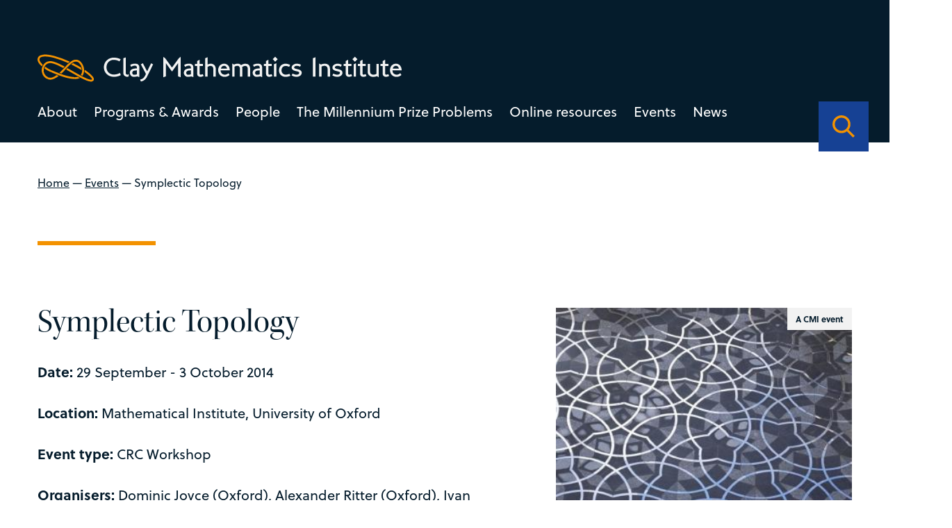

--- FILE ---
content_type: text/html; charset=UTF-8
request_url: https://www.claymath.org/events/symplectic-topology/
body_size: 27510
content:
<!DOCTYPE html>
<html lang="en-US" class="no-js">
  <head>
    <meta charset="UTF-8">
    <meta charset="utf-8" />
    <meta http-equiv="X-UA-Compatible" content="IE=Edge,chrome=1">
    
    <meta name="viewport" content="width=device-width, initial-scale=1.0" />
    <link rel="stylesheet" href="https://use.typekit.net/dal0ykl.css">
    <script src="https://kit.fontawesome.com/0d9718af76.js" crossorigin="anonymous"></script>



<link rel="apple-touch-icon" sizes="180x180" href="/apple-touch-icon.png">
<link rel="icon" type="image/png" sizes="32x32" href="/favicon-32x32.png">
<link rel="icon" type="image/png" sizes="16x16" href="/favicon-16x16.png">
<link rel="manifest" href="/site.webmanifest">
<link rel="mask-icon" href="/safari-pinned-tab.svg" color="#f39200">
<meta name="msapplication-TileColor" content="#164194">
<meta name="theme-color" content="#164194">


    <meta name='robots' content='index, follow, max-image-preview:large, max-snippet:-1, max-video-preview:-1' />

	<!-- This site is optimized with the Yoast SEO plugin v26.7 - https://yoast.com/wordpress/plugins/seo/ -->
	<title>Symplectic Topology - Clay Mathematics Institute</title>
	<link rel="canonical" href="https://www.claymath.org/events/symplectic-topology/" />
	<meta property="og:locale" content="en_US" />
	<meta property="og:type" content="article" />
	<meta property="og:title" content="Symplectic Topology - Clay Mathematics Institute" />
	<meta property="og:description" content="The origins of symplectic topology lie in classical dynamics, and the search for periodic orbits of Hamiltonian systems. &nbsp;It is now understood to arise naturally in algebraic geometry, in low-dimensional topology, in representation theory and in string theory. &nbsp;Following seminal ideas of Gromov and Floer from the 1980s, several of the most powerful tools in [&hellip;]" />
	<meta property="og:url" content="https://www.claymath.org/events/symplectic-topology/" />
	<meta property="og:site_name" content="Clay Mathematics Institute" />
	<meta property="og:image" content="https://www.claymath.org/wp-content/uploads/2022/05/image-28.jpeg" />
	<meta property="og:image:width" content="350" />
	<meta property="og:image:height" content="275" />
	<meta property="og:image:type" content="image/jpeg" />
	<meta name="twitter:card" content="summary_large_image" />
	<meta name="twitter:label1" content="Est. reading time" />
	<meta name="twitter:data1" content="2 minutes" />
	<script type="application/ld+json" class="yoast-schema-graph">{"@context":"https://schema.org","@graph":[{"@type":"WebPage","@id":"https://www.claymath.org/events/symplectic-topology/","url":"https://www.claymath.org/events/symplectic-topology/","name":"Symplectic Topology - Clay Mathematics Institute","isPartOf":{"@id":"https://www.claymath.org/#website"},"primaryImageOfPage":{"@id":"https://www.claymath.org/events/symplectic-topology/#primaryimage"},"image":{"@id":"https://www.claymath.org/events/symplectic-topology/#primaryimage"},"thumbnailUrl":"https://www.claymath.org/wp-content/uploads/2022/05/image-28.jpeg","datePublished":"2022-11-01T13:52:44+00:00","breadcrumb":{"@id":"https://www.claymath.org/events/symplectic-topology/#breadcrumb"},"inLanguage":"en-US","potentialAction":[{"@type":"ReadAction","target":["https://www.claymath.org/events/symplectic-topology/"]}]},{"@type":"ImageObject","inLanguage":"en-US","@id":"https://www.claymath.org/events/symplectic-topology/#primaryimage","url":"https://www.claymath.org/wp-content/uploads/2022/05/image-28.jpeg","contentUrl":"https://www.claymath.org/wp-content/uploads/2022/05/image-28.jpeg","width":350,"height":275},{"@type":"BreadcrumbList","@id":"https://www.claymath.org/events/symplectic-topology/#breadcrumb","itemListElement":[{"@type":"ListItem","position":1,"name":"Home","item":"https://www.claymath.org/"},{"@type":"ListItem","position":2,"name":"Events","item":"https://www.claymath.org/events/"},{"@type":"ListItem","position":3,"name":"Symplectic Topology"}]},{"@type":"WebSite","@id":"https://www.claymath.org/#website","url":"https://www.claymath.org/","name":"Clay Mathematics Institute","description":"","potentialAction":[{"@type":"SearchAction","target":{"@type":"EntryPoint","urlTemplate":"https://www.claymath.org/?s={search_term_string}"},"query-input":{"@type":"PropertyValueSpecification","valueRequired":true,"valueName":"search_term_string"}}],"inLanguage":"en-US"}]}</script>
	<!-- / Yoast SEO plugin. -->


<link rel='dns-prefetch' href='//cdnjs.cloudflare.com' />
<link rel='dns-prefetch' href='//cdn.jsdelivr.net' />
<link rel="alternate" title="oEmbed (JSON)" type="application/json+oembed" href="https://www.claymath.org/wp-json/oembed/1.0/embed?url=https%3A%2F%2Fwww.claymath.org%2Fevents%2Fsymplectic-topology%2F" />
<link rel="alternate" title="oEmbed (XML)" type="text/xml+oembed" href="https://www.claymath.org/wp-json/oembed/1.0/embed?url=https%3A%2F%2Fwww.claymath.org%2Fevents%2Fsymplectic-topology%2F&#038;format=xml" />
<style id='wp-img-auto-sizes-contain-inline-css' type='text/css'>
img:is([sizes=auto i],[sizes^="auto," i]){contain-intrinsic-size:3000px 1500px}
/*# sourceURL=wp-img-auto-sizes-contain-inline-css */
</style>
<style id='wp-emoji-styles-inline-css' type='text/css'>

	img.wp-smiley, img.emoji {
		display: inline !important;
		border: none !important;
		box-shadow: none !important;
		height: 1em !important;
		width: 1em !important;
		margin: 0 0.07em !important;
		vertical-align: -0.1em !important;
		background: none !important;
		padding: 0 !important;
	}
/*# sourceURL=wp-emoji-styles-inline-css */
</style>
<style id='wp-block-library-inline-css' type='text/css'>
:root{--wp-block-synced-color:#7a00df;--wp-block-synced-color--rgb:122,0,223;--wp-bound-block-color:var(--wp-block-synced-color);--wp-editor-canvas-background:#ddd;--wp-admin-theme-color:#007cba;--wp-admin-theme-color--rgb:0,124,186;--wp-admin-theme-color-darker-10:#006ba1;--wp-admin-theme-color-darker-10--rgb:0,107,160.5;--wp-admin-theme-color-darker-20:#005a87;--wp-admin-theme-color-darker-20--rgb:0,90,135;--wp-admin-border-width-focus:2px}@media (min-resolution:192dpi){:root{--wp-admin-border-width-focus:1.5px}}.wp-element-button{cursor:pointer}:root .has-very-light-gray-background-color{background-color:#eee}:root .has-very-dark-gray-background-color{background-color:#313131}:root .has-very-light-gray-color{color:#eee}:root .has-very-dark-gray-color{color:#313131}:root .has-vivid-green-cyan-to-vivid-cyan-blue-gradient-background{background:linear-gradient(135deg,#00d084,#0693e3)}:root .has-purple-crush-gradient-background{background:linear-gradient(135deg,#34e2e4,#4721fb 50%,#ab1dfe)}:root .has-hazy-dawn-gradient-background{background:linear-gradient(135deg,#faaca8,#dad0ec)}:root .has-subdued-olive-gradient-background{background:linear-gradient(135deg,#fafae1,#67a671)}:root .has-atomic-cream-gradient-background{background:linear-gradient(135deg,#fdd79a,#004a59)}:root .has-nightshade-gradient-background{background:linear-gradient(135deg,#330968,#31cdcf)}:root .has-midnight-gradient-background{background:linear-gradient(135deg,#020381,#2874fc)}:root{--wp--preset--font-size--normal:16px;--wp--preset--font-size--huge:42px}.has-regular-font-size{font-size:1em}.has-larger-font-size{font-size:2.625em}.has-normal-font-size{font-size:var(--wp--preset--font-size--normal)}.has-huge-font-size{font-size:var(--wp--preset--font-size--huge)}.has-text-align-center{text-align:center}.has-text-align-left{text-align:left}.has-text-align-right{text-align:right}.has-fit-text{white-space:nowrap!important}#end-resizable-editor-section{display:none}.aligncenter{clear:both}.items-justified-left{justify-content:flex-start}.items-justified-center{justify-content:center}.items-justified-right{justify-content:flex-end}.items-justified-space-between{justify-content:space-between}.screen-reader-text{border:0;clip-path:inset(50%);height:1px;margin:-1px;overflow:hidden;padding:0;position:absolute;width:1px;word-wrap:normal!important}.screen-reader-text:focus{background-color:#ddd;clip-path:none;color:#444;display:block;font-size:1em;height:auto;left:5px;line-height:normal;padding:15px 23px 14px;text-decoration:none;top:5px;width:auto;z-index:100000}html :where(.has-border-color){border-style:solid}html :where([style*=border-top-color]){border-top-style:solid}html :where([style*=border-right-color]){border-right-style:solid}html :where([style*=border-bottom-color]){border-bottom-style:solid}html :where([style*=border-left-color]){border-left-style:solid}html :where([style*=border-width]){border-style:solid}html :where([style*=border-top-width]){border-top-style:solid}html :where([style*=border-right-width]){border-right-style:solid}html :where([style*=border-bottom-width]){border-bottom-style:solid}html :where([style*=border-left-width]){border-left-style:solid}html :where(img[class*=wp-image-]){height:auto;max-width:100%}:where(figure){margin:0 0 1em}html :where(.is-position-sticky){--wp-admin--admin-bar--position-offset:var(--wp-admin--admin-bar--height,0px)}@media screen and (max-width:600px){html :where(.is-position-sticky){--wp-admin--admin-bar--position-offset:0px}}
/*wp_block_styles_on_demand_placeholder:697224635316d*/
/*# sourceURL=wp-block-library-inline-css */
</style>
<style id='classic-theme-styles-inline-css' type='text/css'>
/*! This file is auto-generated */
.wp-block-button__link{color:#fff;background-color:#32373c;border-radius:9999px;box-shadow:none;text-decoration:none;padding:calc(.667em + 2px) calc(1.333em + 2px);font-size:1.125em}.wp-block-file__button{background:#32373c;color:#fff;text-decoration:none}
/*# sourceURL=/wp-includes/css/classic-themes.min.css */
</style>
<link rel='stylesheet' id='oneltd-core-style-css' href='https://www.claymath.org/wp-content/themes/clay/style.css?ver=2023-07-13-15:05:25' type='text/css' media='all' />
<link rel='stylesheet' id='tiny-slider-css' href='https://cdnjs.cloudflare.com/ajax/libs/tiny-slider/2.9.2/tiny-slider.css?ver=6.9' type='text/css' media='all' />
<link rel='stylesheet' id='select2-css' href='https://cdn.jsdelivr.net/npm/select2@4.1.0-rc.0/dist/css/select2.min.css?ver=6.9' type='text/css' media='all' />
<link rel='stylesheet' id='wp-block-paragraph-css' href='https://www.claymath.org/wp-includes/blocks/paragraph/style.min.css?ver=6.9' type='text/css' media='all' />
<script type="text/javascript" src="https://www.claymath.org/wp-content/plugins/stop-user-enumeration/frontend/js/frontend.js?ver=1.7.7" id="stop-user-enumeration-js" defer="defer" data-wp-strategy="defer"></script>
<script type="text/javascript" src="//cdnjs.cloudflare.com/ajax/libs/jquery/3.5.1/jquery.min.js?ver=6.9" id="jquery-js"></script>
<script type="text/javascript" id="core-js-extra">
/* <![CDATA[ */
var ajaxurl = {"ajaxurl":"https://www.claymath.org/wp-admin/admin-ajax.php"};
var ajaxurl = {"ajaxurl":"https://www.claymath.org/wp-admin/admin-ajax.php"};
//# sourceURL=core-js-extra
/* ]]> */
</script>
<script type="text/javascript" src="https://www.claymath.org/wp-content/themes/clay/js/core.js?ver=2023-07-13-15:05:25" id="core-js"></script>
<script type="text/javascript" src="https://cdnjs.cloudflare.com/ajax/libs/tiny-slider/2.9.2/min/tiny-slider.js?ver=6.9" id="tiny-slider-js"></script>
<script type="text/javascript" src="https://cdn.jsdelivr.net/npm/select2@4.1.0-rc.0/dist/js/select2.min.js?ver=6.9" id="select2-js"></script>
<link rel="https://api.w.org/" href="https://www.claymath.org/wp-json/" /><link rel="alternate" title="JSON" type="application/json" href="https://www.claymath.org/wp-json/wp/v2/events/1692" />
		<!-- GA Google Analytics @ https://m0n.co/ga -->
		<script async src="https://www.googletagmanager.com/gtag/js?id=G-PEN02JJ454"></script>
		<script>
			window.dataLayer = window.dataLayer || [];
			function gtag(){dataLayer.push(arguments);}
			gtag('js', new Date());
			gtag('config', 'G-PEN02JJ454');
		</script>

	  </head>
    <body class="wp-singular events-template-default single single-events postid-1692 wp-embed-responsive wp-theme-oneltd-base wp-child-theme-clay">
      <header>
      <div class="container">
      <div class="main-logo">
        <a class="logo" aria-label="Clay Maths Institute logo return to home page" href="https://www.claymath.org"> <svg xmlns="http://www.w3.org/2000/svg" width="639.997" height="47.292" viewBox="0 0 639.997 47.292">
  <g id="Group_443" data-name="Group 443" transform="translate(-98.001 -75.233)">
    <path id="Path_2374" data-name="Path 2374" d="M32.242-2.209l-1.41-3.854A27.705,27.705,0,0,1,24.91-3.854a22.523,22.523,0,0,1-4.888.564,13.982,13.982,0,0,1-5.193-.94,11.831,11.831,0,0,1-4.065-2.632A12.173,12.173,0,0,1,8.108-10.9a13.5,13.5,0,0,1-.964-5.17,13.67,13.67,0,0,1,.94-5.123,12.4,12.4,0,0,1,2.632-4.089,11.935,11.935,0,0,1,3.995-2.7,12.778,12.778,0,0,1,4.982-.964,19.9,19.9,0,0,1,5.475.7A28.466,28.466,0,0,1,30.08-26.32l1.927-3.807a30.77,30.77,0,0,0-6.392-2.162,28.569,28.569,0,0,0-5.781-.611,17.721,17.721,0,0,0-6.51,1.222A17.436,17.436,0,0,0,7.8-28.247a16.6,16.6,0,0,0-3.83,5.311,16.161,16.161,0,0,0-1.433,6.862A16.691,16.691,0,0,0,3.854-9.4,15.864,15.864,0,0,0,7.52-4.112a17.081,17.081,0,0,0,5.569,3.5A18.864,18.864,0,0,0,20.069.658,32.364,32.364,0,0,0,25.944.094,21.731,21.731,0,0,0,32.242-2.209ZM46.436-4.042a9.129,9.129,0,0,1-1.222.682,2.922,2.922,0,0,1-1.222.306,3.394,3.394,0,0,1-1.034-.164,2.582,2.582,0,0,1-.94-.541,3.012,3.012,0,0,1-.705-.964,3.174,3.174,0,0,1-.282-1.386V-33.182L36.8-31.866v26.32a5.258,5.258,0,0,0,.658,2.655A6.553,6.553,0,0,0,39.1-.964,6.858,6.858,0,0,0,41.266.188a7.264,7.264,0,0,0,2.209.376,9.16,9.16,0,0,0,1.41-.118,2.945,2.945,0,0,0,1.175-.4Zm18.377,5.17V-16.121a5.853,5.853,0,0,0-.729-3.078,5.863,5.863,0,0,0-1.81-1.9,6.728,6.728,0,0,0-2.326-.963,11.486,11.486,0,0,0-2.326-.258,23.619,23.619,0,0,0-4.3.423,13.547,13.547,0,0,0-4.535,1.786l1.692,3.384a10.537,10.537,0,0,1,3.337-1.6,12.473,12.473,0,0,1,3.243-.47,3.85,3.85,0,0,1,2.656.823,2.964,2.964,0,0,1,.917,2.326v1.692a31.5,31.5,0,0,0-4.583.235A12.648,12.648,0,0,0,52.076-12.6a7.23,7.23,0,0,0-2.82,2.4A6.836,6.836,0,0,0,48.175-6.2a6.229,6.229,0,0,0,.517,2.444A7.8,7.8,0,0,0,50.1-1.551a7.214,7.214,0,0,0,2.091,1.6,5.561,5.561,0,0,0,2.562.611q.8,0,1.763-.07t1.9-.165q.94-.094,1.739-.235t1.269-.235Zm-4.23-4.841a3.567,3.567,0,0,1-.94.329q-.611.141-1.316.258t-1.457.188q-.752.07-1.363.07a2.819,2.819,0,0,1-2.186-.964A3.413,3.413,0,0,1,52.452-6.2a3.511,3.511,0,0,1,.681-2.232,4.389,4.389,0,0,1,1.81-1.34,8.984,8.984,0,0,1,2.608-.611,24.784,24.784,0,0,1,3.079-.094ZM89.065-21.056,85.587-23.03l-7,14.194L71.111-23.03l-3.525,1.974L76.469-4.371q-.094.235-.611,1.293T74.777-.987A15.93,15.93,0,0,1,72.756,1.95a10.826,10.826,0,0,1-2.115,1.857,9.451,9.451,0,0,1-2.233,1.081,20.341,20.341,0,0,1-2.326.611l1.6,3.337a15.665,15.665,0,0,0,2.045-.446A11.388,11.388,0,0,0,72.568,7.1a15.258,15.258,0,0,0,3.173-2.679A19.073,19.073,0,0,0,78.772-.188ZM137.522,1.457v-35.72l-3.055,2.3-12.173,16.4-12.126-16.4-3.1-2.162V1.457l4.418-1.6v-23.03h.094L122.294-8.507l10.763-14.758h.047V-.141Zm22.184-.329V-16.121a5.853,5.853,0,0,0-.729-3.078,5.863,5.863,0,0,0-1.809-1.9,6.727,6.727,0,0,0-2.327-.963,11.486,11.486,0,0,0-2.326-.258,23.619,23.619,0,0,0-4.3.423,13.547,13.547,0,0,0-4.535,1.786l1.692,3.384a10.537,10.537,0,0,1,3.337-1.6,12.473,12.473,0,0,1,3.243-.47,3.85,3.85,0,0,1,2.655.823,2.964,2.964,0,0,1,.917,2.326v1.692a31.5,31.5,0,0,0-4.583.235,12.648,12.648,0,0,0-3.971,1.128,7.23,7.23,0,0,0-2.82,2.4A6.836,6.836,0,0,0,143.068-6.2a6.229,6.229,0,0,0,.517,2.444,7.8,7.8,0,0,0,1.41,2.209,7.214,7.214,0,0,0,2.092,1.6,5.561,5.561,0,0,0,2.561.611q.8,0,1.762-.07t1.9-.165q.94-.094,1.739-.235t1.269-.235Zm-4.23-4.841a3.567,3.567,0,0,1-.94.329q-.611.141-1.316.258t-1.457.188q-.752.07-1.363.07a2.819,2.819,0,0,1-2.186-.964,3.413,3.413,0,0,1-.869-2.373,3.511,3.511,0,0,1,.682-2.232,4.389,4.389,0,0,1,1.809-1.34,8.984,8.984,0,0,1,2.609-.611,24.784,24.784,0,0,1,3.078-.094ZM177.848-.846,176.2-4.089a13.042,13.042,0,0,1-1.762.752,5.264,5.264,0,0,1-1.622.235,2.671,2.671,0,0,1-1.175-.212A1.248,1.248,0,0,1,171.033-4a3.648,3.648,0,0,1-.212-1.222q-.024-.752-.023-1.833V-18.236h5.734v-3.478H170.8v-7.52l-4.183,2.35v5.17h-3.9v3.478h3.9V-4.559a5.316,5.316,0,0,0,.493,2.4A4.624,4.624,0,0,0,168.424-.54a5.652,5.652,0,0,0,1.833.94A7.029,7.029,0,0,0,172.3.7a10.821,10.821,0,0,0,2.726-.446A12.453,12.453,0,0,0,177.848-.846ZM199.186.282V-13.066a10.706,10.706,0,0,0-.682-3.972,8.176,8.176,0,0,0-1.857-2.867,7.452,7.452,0,0,0-2.773-1.715,10.236,10.236,0,0,0-3.431-.564,10.172,10.172,0,0,0-3.1.423q-1.316.423-2.538.94V-33.558l-4.23,1.739V.282h4.23v-16.92q.705-.423,1.292-.752a7.415,7.415,0,0,1,1.2-.541,8.209,8.209,0,0,1,1.292-.329,9.686,9.686,0,0,1,1.622-.118,4.171,4.171,0,0,1,3.619,1.622A7.618,7.618,0,0,1,195-12.22V.282Zm24.722-10.763a14.348,14.348,0,0,0-.893-5.334,10.947,10.947,0,0,0-2.3-3.666,8.639,8.639,0,0,0-3.2-2.091,10.148,10.148,0,0,0-3.525-.658,10.788,10.788,0,0,0-4.277.822,9.547,9.547,0,0,0-3.313,2.327,10.8,10.8,0,0,0-2.162,3.572A12.752,12.752,0,0,0,203.463-11a13.112,13.112,0,0,0,.822,4.7,11,11,0,0,0,2.327,3.737,10.515,10.515,0,0,0,3.572,2.444,11.773,11.773,0,0,0,4.606.87,12.656,12.656,0,0,0,4.653-.846,16.257,16.257,0,0,0,4.089-2.35L221.6-5.64a14.948,14.948,0,0,1-3.173,1.927,8.286,8.286,0,0,1-3.314.658,7.721,7.721,0,0,1-2.937-.564,7.089,7.089,0,0,1-2.373-1.551,6.852,6.852,0,0,1-1.528-2.35,6.4,6.4,0,0,1-.4-2.961Zm-4.841-3.29h-10.81a6.446,6.446,0,0,1,2-3.5,5.278,5.278,0,0,1,3.6-1.292,4.687,4.687,0,0,1,3.431,1.292A6.73,6.73,0,0,1,219.067-13.771ZM259.628.282V-13.254A10.181,10.181,0,0,0,257.7-19.74q-1.927-2.444-6.016-2.444a12.283,12.283,0,0,0-4.441.7,22.071,22.071,0,0,0-3.5,1.739,7.391,7.391,0,0,0-2.232-1.692,9.038,9.038,0,0,0-4.113-.752,12.632,12.632,0,0,0-3.454.423,16.819,16.819,0,0,0-2.656.987l-3.2-1.786V.282h4.183V-16.967a11.916,11.916,0,0,1,2.139-1.081,8.559,8.559,0,0,1,2.984-.423,3.83,3.83,0,0,1,3.29,1.457q1.081,1.457,1.081,4.794V.282h4.183V-13.442a9.214,9.214,0,0,0-.164-1.715q-.164-.87-.212-1.1a9.205,9.205,0,0,1,2.444-1.551,7.833,7.833,0,0,1,3.1-.564,4.175,4.175,0,0,1,2.091.47,3.59,3.59,0,0,1,1.316,1.293,5.871,5.871,0,0,1,.705,1.974,13.659,13.659,0,0,1,.212,2.468V.282Zm21.056.846V-16.121a5.853,5.853,0,0,0-.729-3.078,5.863,5.863,0,0,0-1.81-1.9,6.728,6.728,0,0,0-2.326-.963,11.486,11.486,0,0,0-2.327-.258,23.619,23.619,0,0,0-4.3.423,13.547,13.547,0,0,0-4.535,1.786l1.692,3.384a10.537,10.537,0,0,1,3.337-1.6,12.473,12.473,0,0,1,3.243-.47,3.85,3.85,0,0,1,2.655.823,2.964,2.964,0,0,1,.917,2.326v1.692a31.5,31.5,0,0,0-4.582.235,12.648,12.648,0,0,0-3.971,1.128,7.23,7.23,0,0,0-2.82,2.4A6.836,6.836,0,0,0,264.046-6.2a6.229,6.229,0,0,0,.517,2.444,7.8,7.8,0,0,0,1.41,2.209,7.213,7.213,0,0,0,2.091,1.6,5.561,5.561,0,0,0,2.561.611q.8,0,1.763-.07t1.9-.165q.94-.094,1.739-.235T277.3-.047Zm-4.23-4.841a3.567,3.567,0,0,1-.94.329q-.611.141-1.316.258t-1.457.188q-.752.07-1.363.07a2.819,2.819,0,0,1-2.186-.964,3.413,3.413,0,0,1-.87-2.373A3.511,3.511,0,0,1,269-8.436a4.389,4.389,0,0,1,1.809-1.34,8.984,8.984,0,0,1,2.609-.611,24.784,24.784,0,0,1,3.078-.094ZM298.826-.846l-1.645-3.243a13.043,13.043,0,0,1-1.762.752A5.264,5.264,0,0,1,293.8-3.1a2.671,2.671,0,0,1-1.175-.212A1.248,1.248,0,0,1,292.011-4a3.648,3.648,0,0,1-.212-1.222q-.023-.752-.023-1.833V-18.236h5.734v-3.478h-5.734v-7.52l-4.183,2.35v5.17h-3.9v3.478h3.9V-4.559a5.316,5.316,0,0,0,.493,2.4A4.624,4.624,0,0,0,289.4-.54a5.652,5.652,0,0,0,1.833.94A7.029,7.029,0,0,0,293.28.7a10.821,10.821,0,0,0,2.726-.446A12.454,12.454,0,0,0,298.826-.846Zm9.306-29.281L303.714-34.5l-4.371,4.371,4.371,4.418ZM305.641.282V-22.983l-4.23,1.739V.282Zm24.769-1.41-1.739-3.431a37.325,37.325,0,0,1-3.642,1.128,12.073,12.073,0,0,1-2.8.329,7.35,7.35,0,0,1-5.475-2.021,7.416,7.416,0,0,1-2-5.452,9.094,9.094,0,0,1,.517-3.149,7.149,7.149,0,0,1,1.48-2.444,6.672,6.672,0,0,1,2.28-1.6A7.447,7.447,0,0,1,322-18.33a11.07,11.07,0,0,1,1.269.07,9.982,9.982,0,0,1,1.34.259q.728.188,1.6.47t2.044.752l1.692-3.431a24.436,24.436,0,0,0-4.254-1.48,15.964,15.964,0,0,0-3.737-.54,12.174,12.174,0,0,0-4.629.869,11.023,11.023,0,0,0-3.69,2.42,10.969,10.969,0,0,0-2.42,3.713,12.609,12.609,0,0,0-.87,4.747,11.931,11.931,0,0,0,.846,4.559,10.155,10.155,0,0,0,2.4,3.548,10.938,10.938,0,0,0,3.713,2.3,13.386,13.386,0,0,0,4.794.823,20.558,20.558,0,0,0,3.971-.47A19.357,19.357,0,0,0,330.41-1.128Zm19.834-5.217a4.909,4.909,0,0,0-.987-3.219,6.861,6.861,0,0,0-2.467-1.88,15.613,15.613,0,0,0-3.2-1.057q-1.716-.376-3.2-.729a9.973,9.973,0,0,1-2.467-.893,1.743,1.743,0,0,1-.987-1.622,1.713,1.713,0,0,1,.376-1.057,3.918,3.918,0,0,1,.987-.893,4.77,4.77,0,0,1,1.434-.611,6.673,6.673,0,0,1,1.668-.212,14.054,14.054,0,0,1,2.938.306,8.7,8.7,0,0,1,2.938,1.292l1.88-3.29a11.24,11.24,0,0,0-3.689-1.551,17.327,17.327,0,0,0-3.878-.47,11.149,11.149,0,0,0-3.408.517,9.509,9.509,0,0,0-2.844,1.434,7.537,7.537,0,0,0-1.951,2.115,4.848,4.848,0,0,0-.729,2.562,4.737,4.737,0,0,0,.987,3.149,7.232,7.232,0,0,0,2.468,1.88,14.753,14.753,0,0,0,3.2,1.081q1.716.376,3.2.729a10.7,10.7,0,0,1,2.467.87,1.627,1.627,0,0,1,.987,1.5,2.634,2.634,0,0,1-.4,1.434A3.325,3.325,0,0,1,344.487-3.9a5.845,5.845,0,0,1-1.528.658,6.467,6.467,0,0,1-1.739.235,11.164,11.164,0,0,1-3.267-.493,35.995,35.995,0,0,1-3.783-1.433l-1.6,3.29A16.7,16.7,0,0,0,340.891.7a13.489,13.489,0,0,0,3.5-.446,9.764,9.764,0,0,0,2.985-1.339,6.856,6.856,0,0,0,2.091-2.209A5.9,5.9,0,0,0,350.244-6.345ZM374.4.235V-33.511l-4.418,1.645V.235Zm25.662.047v-13.3q0-4.653-2.421-6.932a8.976,8.976,0,0,0-6.415-2.279,17.345,17.345,0,0,0-7,1.316v.094l-3.243-1.692V.282h4.23V-17.249a8.181,8.181,0,0,1,2.35-.893,14.594,14.594,0,0,1,3.29-.329,4.56,4.56,0,0,1,3.642,1.622,6.922,6.922,0,0,1,1.387,4.63V.282Zm21.808-6.627a4.909,4.909,0,0,0-.987-3.219,6.861,6.861,0,0,0-2.467-1.88,15.613,15.613,0,0,0-3.2-1.057q-1.716-.376-3.2-.729a9.973,9.973,0,0,1-2.467-.893,1.743,1.743,0,0,1-.987-1.622,1.713,1.713,0,0,1,.376-1.057,3.918,3.918,0,0,1,.987-.893,4.77,4.77,0,0,1,1.434-.611,6.673,6.673,0,0,1,1.668-.212,14.054,14.054,0,0,1,2.938.306,8.7,8.7,0,0,1,2.938,1.292l1.88-3.29a11.24,11.24,0,0,0-3.689-1.551,17.327,17.327,0,0,0-3.878-.47,11.149,11.149,0,0,0-3.408.517,9.509,9.509,0,0,0-2.844,1.434,7.537,7.537,0,0,0-1.951,2.115,4.848,4.848,0,0,0-.729,2.562,4.737,4.737,0,0,0,.987,3.149,7.232,7.232,0,0,0,2.468,1.88,14.753,14.753,0,0,0,3.2,1.081q1.716.376,3.2.729a10.7,10.7,0,0,1,2.467.87,1.627,1.627,0,0,1,.987,1.5,2.634,2.634,0,0,1-.4,1.434A3.325,3.325,0,0,1,416.115-3.9a5.845,5.845,0,0,1-1.528.658,6.467,6.467,0,0,1-1.739.235,11.164,11.164,0,0,1-3.267-.493A35.995,35.995,0,0,1,405.8-4.935l-1.6,3.29A16.7,16.7,0,0,0,412.519.7a13.489,13.489,0,0,0,3.5-.446,9.764,9.764,0,0,0,2.985-1.339A6.856,6.856,0,0,0,421.1-3.29,5.9,5.9,0,0,0,421.872-6.345Zm17.061,5.5-1.645-3.243a13.043,13.043,0,0,1-1.762.752A5.264,5.264,0,0,1,433.9-3.1a2.671,2.671,0,0,1-1.175-.212A1.248,1.248,0,0,1,432.118-4a3.648,3.648,0,0,1-.212-1.222q-.023-.752-.023-1.833V-18.236h5.734v-3.478h-5.734v-7.52l-4.183,2.35v5.17h-3.9v3.478h3.9V-4.559a5.316,5.316,0,0,0,.493,2.4A4.624,4.624,0,0,0,429.51-.54a5.652,5.652,0,0,0,1.833.94A7.029,7.029,0,0,0,433.387.7a10.821,10.821,0,0,0,2.726-.446A12.454,12.454,0,0,0,438.933-.846Zm9.306-29.281L443.821-34.5l-4.371,4.371,4.371,4.418ZM445.748.282V-22.983l-4.23,1.739V.282ZM464.172-.846l-1.645-3.243a13.043,13.043,0,0,1-1.762.752,5.264,5.264,0,0,1-1.621.235,2.671,2.671,0,0,1-1.175-.212A1.248,1.248,0,0,1,457.357-4a3.648,3.648,0,0,1-.212-1.222q-.023-.752-.023-1.833V-18.236h5.734v-3.478h-5.734v-7.52l-4.183,2.35v5.17h-3.9v3.478h3.9V-4.559a5.316,5.316,0,0,0,.493,2.4A4.624,4.624,0,0,0,454.749-.54a5.652,5.652,0,0,0,1.833.94A7.029,7.029,0,0,0,458.626.7a10.821,10.821,0,0,0,2.726-.446A12.454,12.454,0,0,0,464.172-.846Zm21.573,2.491V-21.714h-4.23v17.2a6.985,6.985,0,0,1-2.35,1.1,13.85,13.85,0,0,1-3.243.305,6,6,0,0,1-1.951-.329,5.56,5.56,0,0,1-1.739-.964,4.877,4.877,0,0,1-1.269-1.622,5.088,5.088,0,0,1-.493-2.3v-13.4h-4.23V-8.272a8.759,8.759,0,0,0,.94,4.253,8.777,8.777,0,0,0,2.35,2.8A9.058,9.058,0,0,0,472.608.329a11.559,11.559,0,0,0,3.126.47,19.026,19.026,0,0,0,3.689-.376,13.116,13.116,0,0,0,3.079-.94ZM503.934-.846l-1.645-3.243a13.043,13.043,0,0,1-1.762.752,5.264,5.264,0,0,1-1.621.235,2.671,2.671,0,0,1-1.175-.212A1.248,1.248,0,0,1,497.119-4a3.648,3.648,0,0,1-.212-1.222q-.023-.752-.023-1.833V-18.236h5.734v-3.478h-5.734v-7.52l-4.183,2.35v5.17h-3.9v3.478h3.9V-4.559a5.316,5.316,0,0,0,.493,2.4A4.624,4.624,0,0,0,494.511-.54a5.652,5.652,0,0,0,1.833.94A7.029,7.029,0,0,0,498.388.7a10.821,10.821,0,0,0,2.726-.446A12.454,12.454,0,0,0,503.934-.846Zm22-9.635a14.348,14.348,0,0,0-.893-5.334,10.947,10.947,0,0,0-2.3-3.666,8.639,8.639,0,0,0-3.2-2.091,10.149,10.149,0,0,0-3.525-.658,10.788,10.788,0,0,0-4.277.822,9.547,9.547,0,0,0-3.314,2.327,10.8,10.8,0,0,0-2.162,3.572A12.752,12.752,0,0,0,505.485-11a13.111,13.111,0,0,0,.823,4.7,11,11,0,0,0,2.327,3.737,10.515,10.515,0,0,0,3.572,2.444,11.773,11.773,0,0,0,4.606.87,12.655,12.655,0,0,0,4.653-.846,16.257,16.257,0,0,0,4.089-2.35l-1.927-3.2a14.947,14.947,0,0,1-3.173,1.927,8.285,8.285,0,0,1-3.313.658,7.721,7.721,0,0,1-2.937-.564A7.089,7.089,0,0,1,511.83-5.17,6.852,6.852,0,0,1,510.3-7.52a6.4,6.4,0,0,1-.4-2.961Zm-4.841-3.29h-10.81a6.446,6.446,0,0,1,2-3.5,5.278,5.278,0,0,1,3.6-1.292,4.687,4.687,0,0,1,3.431,1.292A6.729,6.729,0,0,1,521.089-13.771Z" transform="translate(212.067 113.454)" fill="#f2f2f2"/>
    <path id="Path_1" data-name="Path 1" d="M.025,9.345c-.411,4.589,4.44,9.693,7.37,12.328.074.067.152.132.226.2a18.024,18.024,0,0,1,1.6-3.1C5.368,15.2,3.2,11.815,3.389,9.646c.3-3.3,2.431-4.037,5.419-4.716l-.75-3.293c-2.62.6-7.5,1.706-8.034,7.709" transform="translate(98 74.147)" fill="#f39200"/>
    <path id="Path_2" data-name="Path 2" d="M55.785,13.413A173.881,173.881,0,0,0,28.87,3.586C19.65,1.178,12.424.538,7.392,1.683l.75,3.292c4.434-1.008,11.306-.36,19.874,1.878a168.12,168.12,0,0,1,25.129,9.079c.935-.857,1.885-1.673,2.843-2.427l-.2-.093" transform="translate(98.667 74.102)" fill="#f39200"/>
    <path id="Path_3" data-name="Path 3" d="M71.835,22.676c-4.4-2.613-9.262-5.233-14.4-7.74a29.2,29.2,0,0,0-3.061,2.27,197.321,197.321,0,0,1,18.156,9.81c0-.169,0-.316,0-.438V26.54a14.825,14.825,0,0,0-.69-3.864" transform="translate(102.904 75.347)" fill="#f39200"/>
    <path id="Path_4" data-name="Path 4" d="M63.269,12.721c.137-.011.275-.017.411-.022H63.9c.089,0,.179,0,.267,0l.194.008c.084,0,.169.008.252.013.067,0,.133.012.2.017.082.008.162.015.243.025s.133.019.2.027l.234.037.2.038q.114.023.229.049c.066.014.133.032.2.048l.225.06.2.059c.074.023.147.047.22.073s.13.045.194.069.146.055.218.084.126.051.19.078.145.064.216.1.124.058.185.088.144.073.216.11l.18.1c.072.04.143.083.215.125s.116.068.173.1c.073.046.144.094.216.141l.166.11c.075.052.149.107.223.161.05.037.1.073.152.111.082.063.164.13.244.2l.124.1c.121.1.242.207.361.316a18.073,18.073,0,0,1,4.843,8.835,14.336,14.336,0,0,1,.432,3.062v.035c0,.265.008.643-.005,1.1a15.071,15.071,0,0,1-1.089,5.388,9.894,9.894,0,0,1-1.436,2.4q1.547.827,3.036,1.595a13.641,13.641,0,0,0,1.508-2.671,17.186,17.186,0,0,0,1.209-4.624,22.826,22.826,0,0,0,.154-3.236V26.99c0-.211-.013-.43-.026-.652-.262-4.172-2.486-10.162-6.345-13.694q-.242-.219-.488-.426l-.167-.132c-.111-.09-.221-.18-.335-.266-.066-.05-.134-.1-.2-.146-.1-.075-.206-.152-.311-.222-.073-.05-.147-.1-.22-.145-.1-.067-.2-.133-.3-.2-.076-.047-.155-.092-.232-.137-.1-.059-.2-.118-.3-.173-.08-.045-.16-.085-.241-.128-.1-.052-.2-.106-.3-.155-.083-.04-.166-.078-.249-.116-.1-.047-.2-.094-.307-.137-.085-.036-.169-.07-.254-.1-.1-.041-.207-.082-.312-.12-.086-.032-.172-.062-.259-.092-.1-.035-.209-.07-.315-.1l-.263-.077c-.107-.031-.214-.059-.322-.086-.088-.022-.177-.045-.266-.064-.108-.025-.217-.048-.326-.069-.089-.019-.179-.036-.269-.051-.11-.02-.221-.036-.331-.052-.09-.013-.18-.027-.269-.038-.113-.013-.227-.024-.34-.035-.09-.009-.179-.017-.269-.024-.116-.009-.232-.013-.349-.019-.088,0-.178-.009-.266-.01-.121,0-.242,0-.363,0-.086,0-.171,0-.258,0-.2.005-.4.015-.6.031-6.4.486-13.469,8.127-19.146,14.267-.941,1.017-1.829,1.979-2.668,2.856-2.135,2.236-4.1,4.144-5.918,5.769q1.761.664,3.58,1.308,2.3-2.152,4.781-4.746c.857-.9,1.755-1.868,2.7-2.9,5-5.405,11.84-12.807,16.921-13.192" transform="translate(101.183 74.84)" fill="#f39200"/>
    <path id="Path_5" data-name="Path 5" d="M94.854,41.959a4.9,4.9,0,0,0-.073-.578c-.024-.134-.056-.271-.093-.412s-.081-.285-.131-.432-.108-.3-.173-.452-.137-.313-.218-.474-.169-.326-.266-.494a11.6,11.6,0,0,0-.69-1.053c-.2-.273-.416-.552-.648-.834C89.85,33.908,85,29.946,78.757,25.822a23.26,23.26,0,0,1-.233,3.871c5.084,3.468,9.014,6.75,11.307,9.533.232.281.454.559.652.831,1.038,1.421,1.078,2.232.938,2.487a.466.466,0,0,1-.065.087l-.013.014a.639.639,0,0,1-.094.082l-.022.015a1.231,1.231,0,0,1-.125.076l-.017.009c-.046.023-.1.046-.149.066l-.02.009a1.831,1.831,0,0,1-.18.059l-.037.011c-.064.017-.132.034-.2.047l-.036.007c-.075.014-.153.026-.234.035h0c-.083.009-.169.014-.257.019h-.04c-.13,0-.264,0-.4-.007-3.412-.218-8.949-2.6-15.353-5.9q-1.524-.787-3.107-1.635c-4.242-2.272-8.755-4.835-13.215-7.37L55.75,26.978l-.918-.521c-2.159-1.222-4.28-2.416-6.348-3.561-.826.874-1.611,1.724-2.338,2.51a.364.364,0,0,1-.027.031c2.432,1.344,4.809,2.688,7.047,3.957l.918.521L56.175,31.1c3.972,2.257,7.877,4.475,11.589,6.5q1.854,1.009,3.637,1.945c7.359,3.855,13.707,6.633,17.9,6.9.13.009.258.013.386.015s.252,0,.376,0,.245-.011.365-.021a6.3,6.3,0,0,0,1.354-.257,4.327,4.327,0,0,0,2.6-2.01,3.838,3.838,0,0,0,.314-.749c.028-.093.053-.189.075-.289s.04-.2.055-.31a4.059,4.059,0,0,0,.037-.5c0-.058,0-.118,0-.178s0-.12-.009-.182" transform="translate(102.159 76.065)" fill="#f39200"/>
    <path id="Path_6" data-name="Path 6" d="M21.53,11.667l-.1,0a15.091,15.091,0,0,0-4.312.756,13.992,13.992,0,0,0-3.578,1.8,14.68,14.68,0,0,0-2.415,2.115,15.721,15.721,0,0,0-1.2,1.474c-.18.251-.35.508-.515.767A17.207,17.207,0,0,0,8.4,35.117a15.743,15.743,0,0,0,3.491,4.709q.543.5,1.136.959.3.229.605.445a17.564,17.564,0,0,0,1.957,1.188q.687.358,1.418.666l1.308-3.114a12.986,12.986,0,0,1-7.94-14.792c.077-.412.177-.831.3-1.253a14.033,14.033,0,0,1,1.284-3.066l.083-.137a12.405,12.405,0,0,1,.711-1.088,11.86,11.86,0,0,1,1.3-1.5q.36-.35.756-.672.2-.16.406-.312a10.579,10.579,0,0,1,1.8-1.068,11.538,11.538,0,0,1,4.524-1.039l.083,0c5.113-.135,14.1,3.953,23.07,8.706l.968-1.047.01-.01c.454-.491.916-.991,1.386-1.5-10.678-5.7-19.687-9.685-25.523-9.53" transform="translate(98.609 75.052)" fill="#f39200"/>
    <path id="Path_7" data-name="Path 7" d="M21.459,42.049c4.21-.137,8.908-2.295,14.373-6.608-1.269-.472-2.514-.951-3.73-1.426-7.675,5.564-11.92,5.081-14.637,3.94l-1.308,3.114a12.462,12.462,0,0,0,5.3.98" transform="translate(99.457 77.068)" fill="#f39200"/>
    <path id="Path_8" data-name="Path 8" d="M65.153,36.79a17.84,17.84,0,0,1-4.287.522c-.346,0-.7,0-1.056-.01L59.7,40.679c.361.012.711.014,1.055.012.243,0,.484,0,.72-.011a17.893,17.893,0,0,0,7.612-1.77q-1.928-1.017-3.936-2.119" transform="translate(103.385 77.318)" fill="#f39200"/>
    <path id="Path_9" data-name="Path 9" d="M12.493,20.557a12.875,12.875,0,0,0-1.308,3.229A57.682,57.682,0,0,0,21.7,29.7q.487.209.975.406l1.257-3.134c-.323-.13-.648-.267-.974-.407a55.324,55.324,0,0,1-10.468-6.011" transform="translate(99.009 75.854)" fill="#f39200"/>
    <path id="Path_10" data-name="Path 10" d="M60.914,38.1c-.781-.064-1.566-.149-2.356-.251q-1.779-.227-3.581-.569a96.044,96.044,0,0,1-12.008-3.172q-1.184-.388-2.353-.794-.708-.245-1.407-.5-1.828-.652-3.6-1.327c-3.219-1.222-6.274-2.467-9.051-3.6-1.237-.5-2.431-.991-3.574-1.45l-1.258,3.134q.854.343,1.743.7l1.814.739c2.274.927,4.731,1.929,7.314,2.933q1.807.7,3.691,1.4c2.673.987,5.446,1.943,8.265,2.8q1.233.374,2.474.721t2.489.661q1.248.312,2.5.589t2.5.507a57.605,57.605,0,0,0,8.618.982l.109-3.375q-1.151-.038-2.322-.135" transform="translate(99.96 76.385)" fill="#f39200"/>
  </g>
</svg>
</a>
        <a class="logo mobile-only" aria-label="Clay Maths Institute logo return to home page" href="https://www.claymath.org"> <svg id="Group_76" data-name="Group 76" xmlns="http://www.w3.org/2000/svg" xmlns:xlink="http://www.w3.org/1999/xlink" width="104.043" height="24" viewBox="0 0 104.043 24">
  <defs>
    <clipPath id="clip-path">
      <rect id="Rectangle_40" data-name="Rectangle 40" width="104.043" height="24" fill="none"/>
    </clipPath>
  </defs>
  <g id="Group_78" data-name="Group 78" transform="translate(0 0)">
    <g id="Group_77" data-name="Group 77" clip-path="url(#clip-path)">
      <path id="Path_45" data-name="Path 45" d="M119.961,22.849a18.541,18.541,0,0,1-3.238.3,10.769,10.769,0,0,1-3.847-.672,9.471,9.471,0,0,1-3.07-1.854,8.393,8.393,0,0,1-2.021-2.8,8.542,8.542,0,0,1-.725-3.535,8.271,8.271,0,0,1,.79-3.635,8.808,8.808,0,0,1,2.111-2.813,9.7,9.7,0,0,1,3.044-1.817,10.122,10.122,0,0,1,3.588-.647,16.362,16.362,0,0,1,3.186.324A17.44,17.44,0,0,1,123.3,6.841l-1.062,2.017a16.074,16.074,0,0,0-2.707-1.021,11.39,11.39,0,0,0-3.018-.373,7.293,7.293,0,0,0-2.746.511,6.517,6.517,0,0,0-3.653,3.6,6.994,6.994,0,0,0-.518,2.714,6.908,6.908,0,0,0,.531,2.739,6.418,6.418,0,0,0,1.463,2.141,6.553,6.553,0,0,0,2.241,1.394,7.986,7.986,0,0,0,2.863.5,12.9,12.9,0,0,0,2.694-.3,15.638,15.638,0,0,0,3.264-1.17l.777,2.041a12.294,12.294,0,0,1-3.471,1.22" transform="translate(-45.426 -2.4)" fill="#fff"/>
      <path id="Path_46" data-name="Path 46" d="M154.533,22.142V9.893h-.026l-5.933,7.817-5.907-7.768h-.052v12.2l-2.435.846V4.142l1.71,1.145,6.684,8.689,6.71-8.689,1.684-1.22V22.988Z" transform="translate(-59.479 -1.817)" fill="#fff"/>
      <path id="Path_47" data-name="Path 47" d="M176.5,22.663v-17l2.435-.871V22.663Z" transform="translate(-74.887 -2.139)" fill="#fff"/>
      <path id="Path_48" data-name="Path 48" d="M.013,4.418C-.2,6.747,2.358,9.337,3.905,10.674l.119.1A9.022,9.022,0,0,1,4.871,9.2C2.835,7.391,1.688,5.672,1.79,4.571,1.946,2.9,3.074,2.522,4.652,2.177L4.256.506C2.872.809.3,1.372.013,4.418" transform="translate(0 -0.226)" fill="#f39200"/>
      <path id="Path_49" data-name="Path 49" d="M32.947,6.233A94.263,94.263,0,0,0,18.734,1.246C13.865.024,10.049-.3,7.392.28l.4,1.671c2.341-.512,5.971-.183,10.5.953a91.162,91.162,0,0,1,13.27,4.607c.494-.435,1-.849,1.5-1.232l-.108-.047" transform="translate(-3.136 0)" fill="#f39200"/>
      <path id="Path_50" data-name="Path 50" d="M63.594,17.733c-2.325-1.326-4.891-2.655-7.6-3.928a15.4,15.4,0,0,0-1.617,1.152,105.621,105.621,0,0,1,9.588,4.978c0-.086,0-.16,0-.222v-.019a7.259,7.259,0,0,0-.364-1.961" transform="translate(-23.07 -6.167)" fill="#f39200"/>
      <path id="Path_51" data-name="Path 51" d="M50.062,9.915c.073-.006.145-.009.217-.011h.255l.1,0,.133.007.1.009L51,9.934l.105.014.124.019.106.019.121.025.1.024.119.03.1.03.116.037.1.035.115.043.1.04.114.049.1.045.114.056.095.049.113.064.092.053.114.071.088.056c.04.027.079.054.118.082l.08.056c.043.032.086.066.129.1l.066.05c.064.052.128.105.191.16a9.073,9.073,0,0,1,2.557,4.484,7.009,7.009,0,0,1,.228,1.554V17.2c0,.134,0,.326,0,.56a7.388,7.388,0,0,1-.575,2.734,4.985,4.985,0,0,1-.758,1.218q.817.42,1.6.809a6.854,6.854,0,0,0,.8-1.355,8.45,8.45,0,0,0,.638-2.346,11.136,11.136,0,0,0,.081-1.642v-.017c0-.107-.007-.218-.014-.331a11.031,11.031,0,0,0-3.351-6.949q-.128-.111-.258-.216l-.088-.067c-.059-.046-.117-.091-.177-.135-.035-.025-.071-.049-.107-.074-.055-.038-.109-.077-.164-.113-.039-.025-.078-.049-.116-.074s-.106-.067-.161-.1l-.123-.07c-.053-.03-.106-.06-.16-.088s-.085-.044-.127-.065-.107-.054-.161-.079l-.131-.059c-.054-.024-.108-.048-.162-.07l-.134-.053c-.055-.021-.109-.041-.165-.061l-.137-.046L52.3,8.456l-.139-.039-.17-.044c-.047-.011-.093-.023-.14-.033s-.115-.024-.172-.035l-.142-.026c-.058-.01-.117-.018-.175-.027l-.142-.019-.18-.018L50.9,8.2c-.061,0-.123-.007-.184-.009s-.094,0-.14,0c-.064,0-.128,0-.192,0-.045,0-.09,0-.136,0-.1,0-.21.008-.316.015-3.382.247-7.113,4.124-10.11,7.24-.5.516-.966,1-1.409,1.45-1.127,1.135-2.166,2.1-3.125,2.928q.93.337,1.891.664Q38.39,19.4,39.7,18.079c.453-.455.927-.948,1.428-1.469,2.638-2.743,6.252-6.5,8.935-6.695" transform="translate(-14.971 -3.658)" fill="#f39200"/>
      <path id="Path_52" data-name="Path 52" d="M71.854,31.439a2.392,2.392,0,0,0-.039-.293c-.013-.068-.029-.138-.049-.209s-.043-.144-.069-.219-.057-.151-.092-.23-.073-.159-.115-.241-.089-.165-.14-.251a5.863,5.863,0,0,0-.364-.534c-.105-.138-.22-.28-.342-.423a33.824,33.824,0,0,0-7.29-5.789,11.35,11.35,0,0,1-.123,1.965A29.56,29.56,0,0,1,69.2,30.052c.123.143.24.284.344.422.548.721.569,1.133.5,1.262a.238.238,0,0,1-.035.044L70,31.787a.334.334,0,0,1-.05.041l-.012.008a.658.658,0,0,1-.066.039l-.009,0c-.024.012-.051.023-.079.034l-.01,0a1,1,0,0,1-.1.03l-.02.006c-.034.009-.07.017-.108.024l-.019,0c-.04.007-.081.013-.124.018h0c-.044,0-.089.007-.136.009H69.25c-.069,0-.139,0-.214,0-1.8-.111-4.726-1.321-8.108-3q-.8-.4-1.641-.83c-2.24-1.153-4.623-2.454-6.979-3.74l-1.105-.6-.485-.264c-1.14-.62-2.26-1.226-3.352-1.807-.436.444-.851.875-1.235,1.274l-.014.015c1.284.682,2.539,1.364,3.721,2.008l.485.264,1.1.6c2.1,1.145,4.159,2.271,6.12,3.3q.979.512,1.921.987c3.886,1.956,7.238,3.366,9.454,3.5.069,0,.136.007.2.008s.133,0,.2,0,.13-.006.193-.011a3.447,3.447,0,0,0,.715-.131A2.273,2.273,0,0,0,71.6,32.56a1.907,1.907,0,0,0,.166-.38c.015-.047.028-.1.04-.147s.021-.1.029-.157a1.98,1.98,0,0,0,.02-.254c0-.029,0-.06,0-.09s0-.061,0-.092" transform="translate(-19.568 -9.723)" fill="#f39200"/>
      <path id="Path_53" data-name="Path 53" d="M14.556,10.534l-.054,0a8.261,8.261,0,0,0-2.277.383,7.509,7.509,0,0,0-1.889.912A7.668,7.668,0,0,0,9.061,12.9a8.049,8.049,0,0,0-.633.748c-.095.127-.185.258-.272.389a8.481,8.481,0,0,0-1.245,3.032,8.386,8.386,0,0,0,.71,5.36,8.02,8.02,0,0,0,1.843,2.389q.287.256.6.487.156.116.32.226a9.353,9.353,0,0,0,1.033.6q.363.182.749.338l.691-1.58a6.532,6.532,0,0,1-4.193-7.507c.041-.209.093-.422.157-.636A6.972,6.972,0,0,1,9.5,15.2l.044-.07a6.277,6.277,0,0,1,.375-.552,6.1,6.1,0,0,1,.686-.761q.19-.178.4-.341.1-.081.214-.158a5.64,5.64,0,0,1,.952-.542,6.3,6.3,0,0,1,2.389-.527H14.6c2.7-.069,7.446,2.006,12.182,4.418l.511-.531.005,0c.239-.249.484-.5.732-.759-5.639-2.895-10.4-4.915-13.478-4.837" transform="translate(-2.865 -4.705)" fill="#f39200"/>
      <path id="Path_54" data-name="Path 54" d="M18.957,36.961c2.223-.07,4.7-1.165,7.59-3.353-.67-.24-1.328-.482-1.969-.724-4.053,2.824-6.295,2.579-7.729,2l-.691,1.58a6.816,6.816,0,0,0,2.8.5" transform="translate(-6.855 -14.691)" fill="#f39200"/>
      <path id="Path_55" data-name="Path 55" d="M62.581,35.659a9.784,9.784,0,0,1-2.264.265c-.183,0-.367,0-.558,0L59.7,37.632c.191.006.375.007.557.006.128,0,.256,0,.38-.006a9.762,9.762,0,0,0,4.02-.9q-1.018-.516-2.078-1.076" transform="translate(-25.332 -15.931)" fill="#f39200"/>
      <path id="Path_56" data-name="Path 56" d="M11.876,19.426a6.39,6.39,0,0,0-.691,1.639,30.824,30.824,0,0,0,5.554,3c.172.07.343.139.515.206l.664-1.591c-.17-.066-.342-.136-.514-.206a29.538,29.538,0,0,1-5.528-3.051" transform="translate(-4.746 -8.679)" fill="#f39200"/>
      <path id="Path_57" data-name="Path 57" d="M42.42,31.229q-.618-.049-1.244-.127-.94-.115-1.891-.289a52.38,52.38,0,0,1-6.341-1.61q-.625-.2-1.242-.4-.374-.124-.743-.252-.965-.331-1.9-.673c-1.7-.62-3.313-1.252-4.779-1.826-.653-.256-1.284-.5-1.887-.736L21.726,26.9l.921.357.958.375c1.2.47,2.5.979,3.862,1.488q.954.356,1.949.71c1.412.5,2.876.986,4.364,1.421q.651.19,1.306.366t1.314.335q.659.158,1.318.3t1.318.257a31.6,31.6,0,0,0,4.551.5l.058-1.713q-.608-.019-1.226-.069" transform="translate(-9.218 -11.309)" fill="#f39200"/>
    </g>
  </g>
</svg>
</a>
      </div>
        <div class=" search-area">
            <div class="search search-toggle" tabindex="0">
                <div class="search-toggle-open"><svg xmlns="http://www.w3.org/2000/svg" width="35.118" height="35.118" viewBox="0 0 35.118 35.118">
  <g id="Group_4" data-name="Group 4" transform="translate(-660.173 -505.174)">
    <g id="Group_3" data-name="Group 3" transform="translate(-6.27 -111.531)">
      <ellipse id="Ellipse_1" data-name="Ellipse 1" cx="12.371" cy="12.221" rx="12.371" ry="12.221" transform="translate(668.27 618.531)" fill="none" stroke="#f39200" stroke-miterlimit="10" stroke-width="3.653"/>
      <line id="Line_1" data-name="Line 1" x2="10" y2="10" transform="translate(690.27 640.531)" fill="none" stroke="#f39200" stroke-miterlimit="10" stroke-width="3.653"/>
    </g>
  </g>
</svg>
</div>
                <div class="search-toggle-close"><svg xmlns="http://www.w3.org/2000/svg" width="28.583" height="28.583" viewBox="0 0 28.583 28.583">
  <g id="Group_4" data-name="Group 4" transform="translate(-664.708 -507.709)">
    <g id="Group_3" data-name="Group 3" transform="translate(-6.27 -111.531)">
      <line id="Line_1" data-name="Line 1" x2="26" y2="26" transform="translate(672.27 620.531)" fill="none" stroke="#f39200" stroke-miterlimit="10" stroke-width="3.653"/>
      <line id="Line_6" data-name="Line 6" x1="26" y2="26" transform="translate(672.27 620.531)" fill="none" stroke="#f39200" stroke-miterlimit="10" stroke-width="3.653"/>
    </g>
  </g>
</svg>
</div>
            </div>
            <div class="mobile-nav-toggle" aria-label="Toggle Navigation Menu">
                <div class="hamburger" role="navigation" aria-label="Toggle Open Navigation Menu" tabindex="0">
                    <div class="open-button">
                        <svg xmlns="http://www.w3.org/2000/svg" width="20" height="19" viewBox="0 0 20 19">
  <g id="Group_75" data-name="Group 75" transform="translate(-17.5 -18)">
    <line id="Line_2" data-name="Line 2" x2="20" transform="translate(17.5 19.5)" fill="none" stroke="#f39200" stroke-width="3"/>
    <line id="Line_3" data-name="Line 3" x2="20" transform="translate(17.5 27.5)" fill="none" stroke="#f39200" stroke-width="3"/>
    <line id="Line_4" data-name="Line 4" x2="20" transform="translate(17.5 35.5)" fill="none" stroke="#f39200" stroke-width="3"/>
  </g>
</svg>
                    </div>
                    <div class="close-button" style="display: none">
                        <svg xmlns="http://www.w3.org/2000/svg" width="16.263" height="16.263" viewBox="0 0 16.263 16.263">
  <g id="Group_75" data-name="Group 75" transform="translate(-19.368 -18.439)">
    <line id="Line_2" data-name="Line 2" x2="20" transform="translate(20.429 19.5) rotate(45)" fill="none" stroke="#f39200" stroke-width="3"/>
    <line id="Line_4" data-name="Line 4" x2="20" transform="translate(20.429 33.642) rotate(-45)" fill="none" stroke="#f39200" stroke-width="3"/>
  </g>
</svg>
                    </div>
                </div>
            </div>
        </div>
        <div class="full-width-bar">
            <div class="search-wrap">
                <form role="search" method="get" class="search-form" action="https://www.claymath.org/">
    <div class="submenu-title" tabindex="0">
         <h2>Search Clay Mathematics Institute</h2>
         <div class="search-input-wrapper">
             <label for="search-site">
                 <span class="screen-reader-text">Search Clay Mathematics Institute</span>
             </label>
             <div class="input-search-wrap">
             <input id="search-site-search-form-6972246354855" type="search" aria-required="true" value="" name="s" class="s" placeholder="Type here to search" aria-label="Type here to search" size="30" maxlength="128" autocomplete="off">
             <svg xmlns="http://www.w3.org/2000/svg" width="22.369" height="22.341" viewBox="0 0 22.369 22.341">
  <g id="Group_76" data-name="Group 76" transform="translate(1.827 1.826)">
    <g id="Group_3" data-name="Group 3">
      <ellipse id="Ellipse_1" data-name="Ellipse 1" cx="7.431" cy="7.341" rx="7.431" ry="7.341" fill="none" stroke="#164194" stroke-miterlimit="10" stroke-width="3.653"/>
      <line id="Line_1" data-name="Line 1" x2="6" y2="6" transform="translate(13.251 13.223)" fill="none" stroke="#164194" stroke-miterlimit="10" stroke-width="3.653"/>
    </g>
  </g>
</svg>
             </input>
             </div>
         </div>
     </div>
     <div class="right">
         <input type="submit" class="btn-default wp-block-button__link" aria-label="Search" value="Search" tabindex="0">
     </div>
 </form>            </div>
        </div>
        <nav class="main-nav">
          <ul id="menu-main-navigation" class="menu"><li id="menu-item-294" class="menu-item menu-item-type-post_type menu-item-object-page menu-item-has-children menu-item-294"><a href="https://www.claymath.org/about/">About</a>
<div class='sub-menu-outter-wrap '><div class='sub-menu-wrap '>
	<div class='submenu-title ' tabindex='0'>
		<div class='submenu-heading '>About</div>
	</div>
	<ul class='sub-menu '>
<li id="menu-item-0" class=" menu-item menu-item-type-custom menu-item-mobile-only menu-item-object-custom menu-item-0"><a href="https://www.claymath.org/about/">About</a></li>	<li id="menu-item-319" class="menu-item menu-item-type-post_type menu-item-object-page menu-item-319"><a href="https://www.claymath.org/about/the-clay-mathematics-institute-overview-and-history/">History</a></li>
	<li id="menu-item-333" class="menu-item menu-item-type-post_type menu-item-object-page menu-item-333"><a href="https://www.claymath.org/about/principal-activities/">Principal Activities</a></li>
	<li id="menu-item-346" class="menu-item menu-item-type-post_type menu-item-object-page menu-item-346"><a href="https://www.claymath.org/about/whos-who/">Who’s Who</a></li>
	<li id="menu-item-338" class="menu-item menu-item-type-post_type menu-item-object-page menu-item-338"><a href="https://www.claymath.org/about/cmi-logo/">CMI Logo</a></li>
	<li id="menu-item-325" class="menu-item menu-item-type-post_type menu-item-object-page menu-item-325"><a href="https://www.claymath.org/about/policies/">Policies</a></li>
	</ul>
</div></div></li>
<li id="menu-item-32" class="menu-item menu-item-type-custom menu-item-object-custom menu-item-has-children menu-item-32"><a href="#">Programs &#038; Awards</a>
<div class='sub-menu-outter-wrap '><div class='sub-menu-wrap '>
	<div class='submenu-title ' tabindex='0'>
		<div class='submenu-heading '>Programs & Awards</div>
	</div>
	<ul class='sub-menu '>
<li id="menu-item-0" class=" menu-item menu-item-type-custom menu-item-mobile-only menu-item-object-custom menu-item-0"><a href="#">Programs & Awards</a></li>	<li id="menu-item-1232" class="menu-item menu-item-type-post_type menu-item-object-page menu-item-1232"><a href="https://www.claymath.org/funded-programs/">Funded programs</a></li>
	<li id="menu-item-476" class="menu-item menu-item-type-post_type menu-item-object-page menu-item-476"><a href="https://www.claymath.org/fellowship-nominations/">Fellowship Nominations</a></li>
	<li id="menu-item-473" class="menu-item menu-item-type-post_type menu-item-object-page menu-item-473"><a href="https://www.claymath.org/clay-research-award/">Clay Research Award</a></li>
	<li id="menu-item-469" class="menu-item menu-item-type-post_type menu-item-object-page menu-item-469"><a href="https://www.claymath.org/dissemination-award/">Dissemination Award</a></li>
	</ul>
</div></div></li>
<li id="menu-item-102" class="menu-item menu-item-type-post_type_archive menu-item-object-people menu-item-102"><a href="https://www.claymath.org/people/">People</a></li>
<li id="menu-item-191" class="menu-item menu-item-type-post_type menu-item-object-page menu-item-has-children menu-item-191"><a href="https://www.claymath.org/millennium-problems/">The Millennium Prize Problems</a>
<div class='sub-menu-outter-wrap '><div class='sub-menu-wrap '>
	<div class='submenu-title ' tabindex='0'>
		<div class='submenu-heading '>The Millennium Prize Problems</div>
	</div>
	<ul class='sub-menu '>
<li id="menu-item-0" class=" menu-item menu-item-type-custom menu-item-mobile-only menu-item-object-custom menu-item-0"><a href="https://www.claymath.org/millennium-problems/">The Millennium Prize Problems</a></li>	<li id="menu-item-1242" class="menu-item menu-item-type-post_type menu-item-object-millennium menu-item-1242"><a href="https://www.claymath.org/millennium/birch-and-swinnerton-dyer-conjecture/">Birch and Swinnerton-Dyer Conjecture</a></li>
	<li id="menu-item-1246" class="menu-item menu-item-type-post_type menu-item-object-millennium menu-item-1246"><a href="https://www.claymath.org/millennium/hodge-conjecture/">Hodge Conjecture</a></li>
	<li id="menu-item-1253" class="menu-item menu-item-type-post_type menu-item-object-millennium menu-item-1253"><a href="https://www.claymath.org/millennium/navier-stokes-equation/">Navier-Stokes Equation</a></li>
	<li id="menu-item-1254" class="menu-item menu-item-type-post_type menu-item-object-millennium menu-item-1254"><a href="https://www.claymath.org/millennium/p-vs-np/">P vs NP</a></li>
	<li id="menu-item-278" class="menu-item menu-item-type-post_type menu-item-object-millennium menu-item-278"><a href="https://www.claymath.org/millennium/poincare-conjecture/">Poincaré Conjecture</a></li>
	<li id="menu-item-1238" class="menu-item menu-item-type-post_type menu-item-object-millennium menu-item-1238"><a href="https://www.claymath.org/millennium/riemann-hypothesis/">Riemann Hypothesis</a></li>
	<li id="menu-item-279" class="menu-item menu-item-type-post_type menu-item-object-millennium menu-item-279"><a href="https://www.claymath.org/millennium/yang-mills-the-maths-gap/">Yang-Mills &#038; the Mass Gap</a></li>
	<li id="menu-item-281" class="menu-item menu-item-type-post_type menu-item-object-page menu-item-281"><a href="https://www.claymath.org/millennium-problems/rules/">Rules for the Millennium Prize Problems</a></li>
	</ul>
</div></div></li>
<li id="menu-item-153" class="menu-item menu-item-type-post_type menu-item-object-page menu-item-has-children menu-item-153"><a href="https://www.claymath.org/online-resources/">Online resources</a>
<div class='sub-menu-outter-wrap '><div class='sub-menu-wrap '>
	<div class='submenu-title ' tabindex='0'>
		<div class='submenu-heading '>Online resources</div>
	</div>
	<ul class='sub-menu '>
<li id="menu-item-0" class=" menu-item menu-item-type-custom menu-item-mobile-only menu-item-object-custom menu-item-0"><a href="https://www.claymath.org/online-resources/">Online resources</a></li>	<li id="menu-item-151" class="menu-item menu-item-type-taxonomy menu-item-object-resource_type menu-item-151"><a href="https://www.claymath.org/resource_type/books/">Books</a></li>
	<li id="menu-item-107" class="menu-item menu-item-type-post_type_archive menu-item-object-lectures menu-item-107"><a href="https://www.claymath.org/lectures/">Video Library</a></li>
	<li id="menu-item-155" class="menu-item menu-item-type-taxonomy menu-item-object-resource_type menu-item-155"><a href="https://www.claymath.org/resource_type/lecture-notes/">Lecture notes</a></li>
	<li id="menu-item-271" class="menu-item menu-item-type-custom menu-item-object-custom menu-item-has-children menu-item-271"><a href="https://www.claymath.org/resource/collections/">Collections</a>
	<div class='sub-menu-outter-wrap sub-level'><div class='sub-menu-wrap sub-level'>
		<div class='submenu-title sub-level' tabindex='0'>
			<div class='submenu-heading sub-level'>Collections</div>
		</div>
		<ul class='sub-menu sub-level'>
<li id="menu-item-0" class="sub-level menu-item menu-item-type-custom menu-item-mobile-only menu-item-object-custom menu-item-0"><a href="https://www.claymath.org/resource/collections/">Collections</a></li>		<li id="menu-item-3580" class="menu-item menu-item-type-post_type menu-item-object-page menu-item-3580"><a href="https://www.claymath.org/online-resources/euclids-elements/">Euclid&#8217;s Elements</a></li>
		<li id="menu-item-2177" class="menu-item menu-item-type-post_type menu-item-object-page menu-item-2177"><a href="https://www.claymath.org/online-resources/ada-lovelaces-mathematical-papers/">Ada Lovelace’s Mathematical Papers</a></li>
		<li id="menu-item-270" class="menu-item menu-item-type-post_type menu-item-object-page menu-item-270"><a href="https://www.claymath.org/online-resources/arthur/">Collected Works of James G. Arthur</a></li>
		<li id="menu-item-2170" class="menu-item menu-item-type-post_type menu-item-object-page menu-item-2170"><a href="https://www.claymath.org/online-resources/klein-protokolle/">Klein Protokolle</a></li>
		<li id="menu-item-2171" class="menu-item menu-item-type-post_type menu-item-object-page menu-item-2171"><a href="https://www.claymath.org/online-resources/notes-of-the-talks-at-the-i-m-glafand-seminar/">Notes of the talks at the I.M.Gelfand Seminar</a></li>
		<li id="menu-item-2181" class="menu-item menu-item-type-post_type menu-item-object-page menu-item-2181"><a href="https://www.claymath.org/online-resources/quillen-notebooks/">Quillen Notebooks</a></li>
		<li id="menu-item-2198" class="menu-item menu-item-type-post_type menu-item-object-page menu-item-2198"><a href="https://www.claymath.org/collections/riemanns-1859-manuscript/">Riemann’s 1859 Manuscript</a></li>
		</ul>
	</div></div></li>
	</ul>
</div></div></li>
<li id="menu-item-101" class="menu-item menu-item-type-post_type_archive menu-item-object-events menu-item-101"><a href="https://www.claymath.org/events/">Events</a></li>
<li id="menu-item-106" class="menu-item menu-item-type-post_type_archive menu-item-object-news menu-item-106"><a href="https://www.claymath.org/news/">News</a></li>
</ul>        </nav>
<!--
        <a href="#" class="close-button">
          <svg xmlns="http://www.w3.org/2000/svg" width="24" height="24" viewBox="0 0 24 24"><path d="M24 20.188l-8.315-8.209 8.2-8.282-3.697-3.697-8.212 8.318-8.31-8.203-3.666 3.666 8.321 8.24-8.206 8.313 3.666 3.666 8.237-8.318 8.285 8.203z"/></svg>
        </a>
<!--
      <a href="#" class="hamburger">
        <svg xmlns="http://www.w3.org/2000/svg" width="24" height="24" viewBox="0 0 24 24"><path d="M24 6h-24v-4h24v4zm0 4h-24v4h24v-4zm0 8h-24v4h24v-4z"/></svg>
      </a>-->

    </header>

      <section class="header-types">

      <div class="container">
        <p id="breadcrumbs"><span><span><a href="https://www.claymath.org/">Home</a></span> — <span><a href="https://www.claymath.org/events/">Events</a></span> — <span class="breadcrumb_last" aria-current="page">Symplectic Topology</span></span></p>    </section>
    <article class="has-a-sidebar singles">
    <div class="container">
  <div class="section-block space"></div>
    </div>

      <div class="container sidebar">

        <main>
          <div class="text-block">

            <h2>Symplectic Topology</h2>







            <p><strong>Date:</strong>
              29 September - 3 October 2014</p>
                          <p><strong>Location: </strong> Mathematical Institute, University of Oxford </p>
            
                          <div class="block">

                <p><strong>Event type:</strong>
                CRC Workshop</p>
                  <p><strong>Organisers: </strong> Dominic Joyce (Oxford), Alexander Ritter (Oxford), Ivan Smith (Cambridge) </p>
                                



              </div>
              
<p>The origins of symplectic topology lie in classical dynamics, and the search for periodic orbits of Hamiltonian systems. &nbsp;It is now understood to arise naturally in algebraic geometry, in low-dimensional topology, in representation theory and in string theory. &nbsp;Following seminal ideas of Gromov and Floer from the 1980s, several of the most powerful tools in symplectic topology revolve around invariants counting pseudoholomorphic curves. &nbsp;An important theme in recent years has been that holomorphic curve invariants are not independent, but are bound together and governed by very rich algebraic structures, making connections to integrable systems, and to the theory of A-infinity and L-infinity algebras. &nbsp;On the one hand, the algebraic structures make the invariants more powerful; on the other, these algebraic structures often underscore the connections to other fields, where similar structures arise with different origins.</p>



<p>The aim of this workshop is to bring together experts in various parts of holomorphic curve theory and to expose the latest developments in:</p>



<p>(i) Floer cohomology theory, the Fukaya category, and aspects of homological mirror symmetry<br>(ii) contact and Stein topology, and their connections to low-dimensional topology and to dynamics.</p>



<p>Recent areas of progress include flexibility results in Stein topology, &nbsp;formulations and proofs of homological mirror symmetry, renewed ideas about flux and categorical dynamics, existence theorems for quasi-morphisms, sharp constraints on symplectic or Lagrangian embeddings, and relations to knot theory and finite type invariants. &nbsp;&nbsp;Whereas much recent activity has been directed towards foundational issues, the workshop is intended to focus more on applications of the theory, particularly those where progress has been and is being made, and to highlight some of the new questions that progress raises.</p>



<p><strong>Speakers:&nbsp;</strong>Mohammed&nbsp;Abouzaid (Columbia),&nbsp;Denis Auroux (Berkeley),&nbsp;Paul Biran (ETH Zurich),&nbsp;Vincent Colin (Nantes),&nbsp;Tobias Ekholm (Uppsala), Yasha Eliashberg (Stanford), Kenji Fukaya (Simons Center), Helmut Hofer (IAS), Michael Hutchings (Berkeley), Dusa McDuff (Columbia), Mark McLean (Stony Brook), Emmy Murphy (MIT), Tim Perutz (UT Austin), Leonid Polterovich (Tel Aviv), Paul Seidel (MIT), Nick Sheridan (Princeton)</p>


              




              <div class="share">
                <span class="meta-tag">Share</span>
                <div class="logos">      <a href="https://x.com/share?text=&hashtags=&url=https://www.claymath.org/events/symplectic-topology/" target="_blank" class="logo">
         <svg width="1200" height="1227" viewBox="0 0 1200 1227" fill="none" xmlns="http://www.w3.org/2000/svg">
  <path d="M714.163 519.284L1160.89 0H1055.03L667.137 450.887L357.328 0H0L468.492 681.821L0 1226.37H105.866L515.491 750.218L842.672 1226.37H1200L714.137 519.284H714.163ZM569.165 687.828L521.697 619.934L144.011 79.6944H306.615L611.412 515.685L658.88 583.579L1055.08 1150.3H892.476L569.165 687.854V687.828Z" fill="black"/>
</svg>
      </a>
      <a href="https://www.facebook.com/sharer/sharer.php?u=https://www.claymath.org/events/symplectic-topology/" target="_blank" class="logo">
         <svg xmlns="http://www.w3.org/2000/svg" width="24" height="24" viewBox="0 0 24 24"><path d="M9 8h-3v4h3v12h5v-12h3.642l.358-4h-4v-1.667c0-.955.192-1.333 1.115-1.333h2.885v-5h-3.808c-3.596 0-5.192 1.583-5.192 4.615v3.385z"/></svg>      </a>
      <a href="https://www.linkedin.com/shareArticle?mini=true&url=https://www.claymath.org/events/symplectic-topology/" target="_blank" class="logo">
         <svg xmlns="http://www.w3.org/2000/svg" width="24" height="24" viewBox="0 0 24 24">
<path d="M5.4,24h-5V8h5V24z M2.9,5.8C1.3,5.8,0,4.5,0,2.9C0,1.3,1.3,0,2.9,0c1.6,0,2.9,1.3,2.9,2.9C5.8,4.5,4.5,5.8,2.9,5.8z M24,24
	h-5v-7.8c0-1.9,0-4.2-2.6-4.2c-2.6,0-3,2-3,4.1V24h-5V8h4.8v2.2h0.1C14,8.9,15.6,7.6,18,7.6c5,0,6,3.3,6,7.6L24,24L24,24z"/>
</svg>
      </a>
</div>              </div>
        </main>

        <aside>

          <div class="image-block">
                          <div class="cmi-event">A CMI event</div>

                        <img width="350" height="275" src="https://www.claymath.org/wp-content/uploads/2022/05/image-28.jpeg" class="attachment-1692 size-1692 wp-post-image" alt="" large="" decoding="async" fetchpriority="high" srcset="https://www.claymath.org/wp-content/uploads/2022/05/image-28.jpeg 350w, https://www.claymath.org/wp-content/uploads/2022/05/image-28-300x236.jpeg 300w" sizes="(max-width: 350px) 100vw, 350px" />              <figcaption>   </figcaption>


  
          </div>

        </aside>

      </div>
    </article>

        <section class="listing related">
      <div class="container">
        <div class="section-block"></div>

        <div class="related-text-area">
          <h2>Related events</h2>


          <a class="wp-block-button__link desktop" href="/events/">See all events </a>
        </div>

        <div class="grid events">

                  </div>
        <a class="wp-block-button__link mobile" href="/events/">See all events </a>

      </div>
    </section>
  
    <footer>
      <div class="container">
      <div class="section-block"></div>
  </div>
      <div class="upper">
      <div class="container">

      <div class="main-logo">
        <a class="logo" aria-label="Clay Maths Institute logo return to home page" href="https://www.claymath.org"> <svg xmlns="http://www.w3.org/2000/svg" width="639.997" height="47.292" viewBox="0 0 639.997 47.292">
  <g id="Group_443" data-name="Group 443" transform="translate(-98.001 -75.233)">
    <path id="Path_2374" data-name="Path 2374" d="M32.242-2.209l-1.41-3.854A27.705,27.705,0,0,1,24.91-3.854a22.523,22.523,0,0,1-4.888.564,13.982,13.982,0,0,1-5.193-.94,11.831,11.831,0,0,1-4.065-2.632A12.173,12.173,0,0,1,8.108-10.9a13.5,13.5,0,0,1-.964-5.17,13.67,13.67,0,0,1,.94-5.123,12.4,12.4,0,0,1,2.632-4.089,11.935,11.935,0,0,1,3.995-2.7,12.778,12.778,0,0,1,4.982-.964,19.9,19.9,0,0,1,5.475.7A28.466,28.466,0,0,1,30.08-26.32l1.927-3.807a30.77,30.77,0,0,0-6.392-2.162,28.569,28.569,0,0,0-5.781-.611,17.721,17.721,0,0,0-6.51,1.222A17.436,17.436,0,0,0,7.8-28.247a16.6,16.6,0,0,0-3.83,5.311,16.161,16.161,0,0,0-1.433,6.862A16.691,16.691,0,0,0,3.854-9.4,15.864,15.864,0,0,0,7.52-4.112a17.081,17.081,0,0,0,5.569,3.5A18.864,18.864,0,0,0,20.069.658,32.364,32.364,0,0,0,25.944.094,21.731,21.731,0,0,0,32.242-2.209ZM46.436-4.042a9.129,9.129,0,0,1-1.222.682,2.922,2.922,0,0,1-1.222.306,3.394,3.394,0,0,1-1.034-.164,2.582,2.582,0,0,1-.94-.541,3.012,3.012,0,0,1-.705-.964,3.174,3.174,0,0,1-.282-1.386V-33.182L36.8-31.866v26.32a5.258,5.258,0,0,0,.658,2.655A6.553,6.553,0,0,0,39.1-.964,6.858,6.858,0,0,0,41.266.188a7.264,7.264,0,0,0,2.209.376,9.16,9.16,0,0,0,1.41-.118,2.945,2.945,0,0,0,1.175-.4Zm18.377,5.17V-16.121a5.853,5.853,0,0,0-.729-3.078,5.863,5.863,0,0,0-1.81-1.9,6.728,6.728,0,0,0-2.326-.963,11.486,11.486,0,0,0-2.326-.258,23.619,23.619,0,0,0-4.3.423,13.547,13.547,0,0,0-4.535,1.786l1.692,3.384a10.537,10.537,0,0,1,3.337-1.6,12.473,12.473,0,0,1,3.243-.47,3.85,3.85,0,0,1,2.656.823,2.964,2.964,0,0,1,.917,2.326v1.692a31.5,31.5,0,0,0-4.583.235A12.648,12.648,0,0,0,52.076-12.6a7.23,7.23,0,0,0-2.82,2.4A6.836,6.836,0,0,0,48.175-6.2a6.229,6.229,0,0,0,.517,2.444A7.8,7.8,0,0,0,50.1-1.551a7.214,7.214,0,0,0,2.091,1.6,5.561,5.561,0,0,0,2.562.611q.8,0,1.763-.07t1.9-.165q.94-.094,1.739-.235t1.269-.235Zm-4.23-4.841a3.567,3.567,0,0,1-.94.329q-.611.141-1.316.258t-1.457.188q-.752.07-1.363.07a2.819,2.819,0,0,1-2.186-.964A3.413,3.413,0,0,1,52.452-6.2a3.511,3.511,0,0,1,.681-2.232,4.389,4.389,0,0,1,1.81-1.34,8.984,8.984,0,0,1,2.608-.611,24.784,24.784,0,0,1,3.079-.094ZM89.065-21.056,85.587-23.03l-7,14.194L71.111-23.03l-3.525,1.974L76.469-4.371q-.094.235-.611,1.293T74.777-.987A15.93,15.93,0,0,1,72.756,1.95a10.826,10.826,0,0,1-2.115,1.857,9.451,9.451,0,0,1-2.233,1.081,20.341,20.341,0,0,1-2.326.611l1.6,3.337a15.665,15.665,0,0,0,2.045-.446A11.388,11.388,0,0,0,72.568,7.1a15.258,15.258,0,0,0,3.173-2.679A19.073,19.073,0,0,0,78.772-.188ZM137.522,1.457v-35.72l-3.055,2.3-12.173,16.4-12.126-16.4-3.1-2.162V1.457l4.418-1.6v-23.03h.094L122.294-8.507l10.763-14.758h.047V-.141Zm22.184-.329V-16.121a5.853,5.853,0,0,0-.729-3.078,5.863,5.863,0,0,0-1.809-1.9,6.727,6.727,0,0,0-2.327-.963,11.486,11.486,0,0,0-2.326-.258,23.619,23.619,0,0,0-4.3.423,13.547,13.547,0,0,0-4.535,1.786l1.692,3.384a10.537,10.537,0,0,1,3.337-1.6,12.473,12.473,0,0,1,3.243-.47,3.85,3.85,0,0,1,2.655.823,2.964,2.964,0,0,1,.917,2.326v1.692a31.5,31.5,0,0,0-4.583.235,12.648,12.648,0,0,0-3.971,1.128,7.23,7.23,0,0,0-2.82,2.4A6.836,6.836,0,0,0,143.068-6.2a6.229,6.229,0,0,0,.517,2.444,7.8,7.8,0,0,0,1.41,2.209,7.214,7.214,0,0,0,2.092,1.6,5.561,5.561,0,0,0,2.561.611q.8,0,1.762-.07t1.9-.165q.94-.094,1.739-.235t1.269-.235Zm-4.23-4.841a3.567,3.567,0,0,1-.94.329q-.611.141-1.316.258t-1.457.188q-.752.07-1.363.07a2.819,2.819,0,0,1-2.186-.964,3.413,3.413,0,0,1-.869-2.373,3.511,3.511,0,0,1,.682-2.232,4.389,4.389,0,0,1,1.809-1.34,8.984,8.984,0,0,1,2.609-.611,24.784,24.784,0,0,1,3.078-.094ZM177.848-.846,176.2-4.089a13.042,13.042,0,0,1-1.762.752,5.264,5.264,0,0,1-1.622.235,2.671,2.671,0,0,1-1.175-.212A1.248,1.248,0,0,1,171.033-4a3.648,3.648,0,0,1-.212-1.222q-.024-.752-.023-1.833V-18.236h5.734v-3.478H170.8v-7.52l-4.183,2.35v5.17h-3.9v3.478h3.9V-4.559a5.316,5.316,0,0,0,.493,2.4A4.624,4.624,0,0,0,168.424-.54a5.652,5.652,0,0,0,1.833.94A7.029,7.029,0,0,0,172.3.7a10.821,10.821,0,0,0,2.726-.446A12.453,12.453,0,0,0,177.848-.846ZM199.186.282V-13.066a10.706,10.706,0,0,0-.682-3.972,8.176,8.176,0,0,0-1.857-2.867,7.452,7.452,0,0,0-2.773-1.715,10.236,10.236,0,0,0-3.431-.564,10.172,10.172,0,0,0-3.1.423q-1.316.423-2.538.94V-33.558l-4.23,1.739V.282h4.23v-16.92q.705-.423,1.292-.752a7.415,7.415,0,0,1,1.2-.541,8.209,8.209,0,0,1,1.292-.329,9.686,9.686,0,0,1,1.622-.118,4.171,4.171,0,0,1,3.619,1.622A7.618,7.618,0,0,1,195-12.22V.282Zm24.722-10.763a14.348,14.348,0,0,0-.893-5.334,10.947,10.947,0,0,0-2.3-3.666,8.639,8.639,0,0,0-3.2-2.091,10.148,10.148,0,0,0-3.525-.658,10.788,10.788,0,0,0-4.277.822,9.547,9.547,0,0,0-3.313,2.327,10.8,10.8,0,0,0-2.162,3.572A12.752,12.752,0,0,0,203.463-11a13.112,13.112,0,0,0,.822,4.7,11,11,0,0,0,2.327,3.737,10.515,10.515,0,0,0,3.572,2.444,11.773,11.773,0,0,0,4.606.87,12.656,12.656,0,0,0,4.653-.846,16.257,16.257,0,0,0,4.089-2.35L221.6-5.64a14.948,14.948,0,0,1-3.173,1.927,8.286,8.286,0,0,1-3.314.658,7.721,7.721,0,0,1-2.937-.564,7.089,7.089,0,0,1-2.373-1.551,6.852,6.852,0,0,1-1.528-2.35,6.4,6.4,0,0,1-.4-2.961Zm-4.841-3.29h-10.81a6.446,6.446,0,0,1,2-3.5,5.278,5.278,0,0,1,3.6-1.292,4.687,4.687,0,0,1,3.431,1.292A6.73,6.73,0,0,1,219.067-13.771ZM259.628.282V-13.254A10.181,10.181,0,0,0,257.7-19.74q-1.927-2.444-6.016-2.444a12.283,12.283,0,0,0-4.441.7,22.071,22.071,0,0,0-3.5,1.739,7.391,7.391,0,0,0-2.232-1.692,9.038,9.038,0,0,0-4.113-.752,12.632,12.632,0,0,0-3.454.423,16.819,16.819,0,0,0-2.656.987l-3.2-1.786V.282h4.183V-16.967a11.916,11.916,0,0,1,2.139-1.081,8.559,8.559,0,0,1,2.984-.423,3.83,3.83,0,0,1,3.29,1.457q1.081,1.457,1.081,4.794V.282h4.183V-13.442a9.214,9.214,0,0,0-.164-1.715q-.164-.87-.212-1.1a9.205,9.205,0,0,1,2.444-1.551,7.833,7.833,0,0,1,3.1-.564,4.175,4.175,0,0,1,2.091.47,3.59,3.59,0,0,1,1.316,1.293,5.871,5.871,0,0,1,.705,1.974,13.659,13.659,0,0,1,.212,2.468V.282Zm21.056.846V-16.121a5.853,5.853,0,0,0-.729-3.078,5.863,5.863,0,0,0-1.81-1.9,6.728,6.728,0,0,0-2.326-.963,11.486,11.486,0,0,0-2.327-.258,23.619,23.619,0,0,0-4.3.423,13.547,13.547,0,0,0-4.535,1.786l1.692,3.384a10.537,10.537,0,0,1,3.337-1.6,12.473,12.473,0,0,1,3.243-.47,3.85,3.85,0,0,1,2.655.823,2.964,2.964,0,0,1,.917,2.326v1.692a31.5,31.5,0,0,0-4.582.235,12.648,12.648,0,0,0-3.971,1.128,7.23,7.23,0,0,0-2.82,2.4A6.836,6.836,0,0,0,264.046-6.2a6.229,6.229,0,0,0,.517,2.444,7.8,7.8,0,0,0,1.41,2.209,7.213,7.213,0,0,0,2.091,1.6,5.561,5.561,0,0,0,2.561.611q.8,0,1.763-.07t1.9-.165q.94-.094,1.739-.235T277.3-.047Zm-4.23-4.841a3.567,3.567,0,0,1-.94.329q-.611.141-1.316.258t-1.457.188q-.752.07-1.363.07a2.819,2.819,0,0,1-2.186-.964,3.413,3.413,0,0,1-.87-2.373A3.511,3.511,0,0,1,269-8.436a4.389,4.389,0,0,1,1.809-1.34,8.984,8.984,0,0,1,2.609-.611,24.784,24.784,0,0,1,3.078-.094ZM298.826-.846l-1.645-3.243a13.043,13.043,0,0,1-1.762.752A5.264,5.264,0,0,1,293.8-3.1a2.671,2.671,0,0,1-1.175-.212A1.248,1.248,0,0,1,292.011-4a3.648,3.648,0,0,1-.212-1.222q-.023-.752-.023-1.833V-18.236h5.734v-3.478h-5.734v-7.52l-4.183,2.35v5.17h-3.9v3.478h3.9V-4.559a5.316,5.316,0,0,0,.493,2.4A4.624,4.624,0,0,0,289.4-.54a5.652,5.652,0,0,0,1.833.94A7.029,7.029,0,0,0,293.28.7a10.821,10.821,0,0,0,2.726-.446A12.454,12.454,0,0,0,298.826-.846Zm9.306-29.281L303.714-34.5l-4.371,4.371,4.371,4.418ZM305.641.282V-22.983l-4.23,1.739V.282Zm24.769-1.41-1.739-3.431a37.325,37.325,0,0,1-3.642,1.128,12.073,12.073,0,0,1-2.8.329,7.35,7.35,0,0,1-5.475-2.021,7.416,7.416,0,0,1-2-5.452,9.094,9.094,0,0,1,.517-3.149,7.149,7.149,0,0,1,1.48-2.444,6.672,6.672,0,0,1,2.28-1.6A7.447,7.447,0,0,1,322-18.33a11.07,11.07,0,0,1,1.269.07,9.982,9.982,0,0,1,1.34.259q.728.188,1.6.47t2.044.752l1.692-3.431a24.436,24.436,0,0,0-4.254-1.48,15.964,15.964,0,0,0-3.737-.54,12.174,12.174,0,0,0-4.629.869,11.023,11.023,0,0,0-3.69,2.42,10.969,10.969,0,0,0-2.42,3.713,12.609,12.609,0,0,0-.87,4.747,11.931,11.931,0,0,0,.846,4.559,10.155,10.155,0,0,0,2.4,3.548,10.938,10.938,0,0,0,3.713,2.3,13.386,13.386,0,0,0,4.794.823,20.558,20.558,0,0,0,3.971-.47A19.357,19.357,0,0,0,330.41-1.128Zm19.834-5.217a4.909,4.909,0,0,0-.987-3.219,6.861,6.861,0,0,0-2.467-1.88,15.613,15.613,0,0,0-3.2-1.057q-1.716-.376-3.2-.729a9.973,9.973,0,0,1-2.467-.893,1.743,1.743,0,0,1-.987-1.622,1.713,1.713,0,0,1,.376-1.057,3.918,3.918,0,0,1,.987-.893,4.77,4.77,0,0,1,1.434-.611,6.673,6.673,0,0,1,1.668-.212,14.054,14.054,0,0,1,2.938.306,8.7,8.7,0,0,1,2.938,1.292l1.88-3.29a11.24,11.24,0,0,0-3.689-1.551,17.327,17.327,0,0,0-3.878-.47,11.149,11.149,0,0,0-3.408.517,9.509,9.509,0,0,0-2.844,1.434,7.537,7.537,0,0,0-1.951,2.115,4.848,4.848,0,0,0-.729,2.562,4.737,4.737,0,0,0,.987,3.149,7.232,7.232,0,0,0,2.468,1.88,14.753,14.753,0,0,0,3.2,1.081q1.716.376,3.2.729a10.7,10.7,0,0,1,2.467.87,1.627,1.627,0,0,1,.987,1.5,2.634,2.634,0,0,1-.4,1.434A3.325,3.325,0,0,1,344.487-3.9a5.845,5.845,0,0,1-1.528.658,6.467,6.467,0,0,1-1.739.235,11.164,11.164,0,0,1-3.267-.493,35.995,35.995,0,0,1-3.783-1.433l-1.6,3.29A16.7,16.7,0,0,0,340.891.7a13.489,13.489,0,0,0,3.5-.446,9.764,9.764,0,0,0,2.985-1.339,6.856,6.856,0,0,0,2.091-2.209A5.9,5.9,0,0,0,350.244-6.345ZM374.4.235V-33.511l-4.418,1.645V.235Zm25.662.047v-13.3q0-4.653-2.421-6.932a8.976,8.976,0,0,0-6.415-2.279,17.345,17.345,0,0,0-7,1.316v.094l-3.243-1.692V.282h4.23V-17.249a8.181,8.181,0,0,1,2.35-.893,14.594,14.594,0,0,1,3.29-.329,4.56,4.56,0,0,1,3.642,1.622,6.922,6.922,0,0,1,1.387,4.63V.282Zm21.808-6.627a4.909,4.909,0,0,0-.987-3.219,6.861,6.861,0,0,0-2.467-1.88,15.613,15.613,0,0,0-3.2-1.057q-1.716-.376-3.2-.729a9.973,9.973,0,0,1-2.467-.893,1.743,1.743,0,0,1-.987-1.622,1.713,1.713,0,0,1,.376-1.057,3.918,3.918,0,0,1,.987-.893,4.77,4.77,0,0,1,1.434-.611,6.673,6.673,0,0,1,1.668-.212,14.054,14.054,0,0,1,2.938.306,8.7,8.7,0,0,1,2.938,1.292l1.88-3.29a11.24,11.24,0,0,0-3.689-1.551,17.327,17.327,0,0,0-3.878-.47,11.149,11.149,0,0,0-3.408.517,9.509,9.509,0,0,0-2.844,1.434,7.537,7.537,0,0,0-1.951,2.115,4.848,4.848,0,0,0-.729,2.562,4.737,4.737,0,0,0,.987,3.149,7.232,7.232,0,0,0,2.468,1.88,14.753,14.753,0,0,0,3.2,1.081q1.716.376,3.2.729a10.7,10.7,0,0,1,2.467.87,1.627,1.627,0,0,1,.987,1.5,2.634,2.634,0,0,1-.4,1.434A3.325,3.325,0,0,1,416.115-3.9a5.845,5.845,0,0,1-1.528.658,6.467,6.467,0,0,1-1.739.235,11.164,11.164,0,0,1-3.267-.493A35.995,35.995,0,0,1,405.8-4.935l-1.6,3.29A16.7,16.7,0,0,0,412.519.7a13.489,13.489,0,0,0,3.5-.446,9.764,9.764,0,0,0,2.985-1.339A6.856,6.856,0,0,0,421.1-3.29,5.9,5.9,0,0,0,421.872-6.345Zm17.061,5.5-1.645-3.243a13.043,13.043,0,0,1-1.762.752A5.264,5.264,0,0,1,433.9-3.1a2.671,2.671,0,0,1-1.175-.212A1.248,1.248,0,0,1,432.118-4a3.648,3.648,0,0,1-.212-1.222q-.023-.752-.023-1.833V-18.236h5.734v-3.478h-5.734v-7.52l-4.183,2.35v5.17h-3.9v3.478h3.9V-4.559a5.316,5.316,0,0,0,.493,2.4A4.624,4.624,0,0,0,429.51-.54a5.652,5.652,0,0,0,1.833.94A7.029,7.029,0,0,0,433.387.7a10.821,10.821,0,0,0,2.726-.446A12.454,12.454,0,0,0,438.933-.846Zm9.306-29.281L443.821-34.5l-4.371,4.371,4.371,4.418ZM445.748.282V-22.983l-4.23,1.739V.282ZM464.172-.846l-1.645-3.243a13.043,13.043,0,0,1-1.762.752,5.264,5.264,0,0,1-1.621.235,2.671,2.671,0,0,1-1.175-.212A1.248,1.248,0,0,1,457.357-4a3.648,3.648,0,0,1-.212-1.222q-.023-.752-.023-1.833V-18.236h5.734v-3.478h-5.734v-7.52l-4.183,2.35v5.17h-3.9v3.478h3.9V-4.559a5.316,5.316,0,0,0,.493,2.4A4.624,4.624,0,0,0,454.749-.54a5.652,5.652,0,0,0,1.833.94A7.029,7.029,0,0,0,458.626.7a10.821,10.821,0,0,0,2.726-.446A12.454,12.454,0,0,0,464.172-.846Zm21.573,2.491V-21.714h-4.23v17.2a6.985,6.985,0,0,1-2.35,1.1,13.85,13.85,0,0,1-3.243.305,6,6,0,0,1-1.951-.329,5.56,5.56,0,0,1-1.739-.964,4.877,4.877,0,0,1-1.269-1.622,5.088,5.088,0,0,1-.493-2.3v-13.4h-4.23V-8.272a8.759,8.759,0,0,0,.94,4.253,8.777,8.777,0,0,0,2.35,2.8A9.058,9.058,0,0,0,472.608.329a11.559,11.559,0,0,0,3.126.47,19.026,19.026,0,0,0,3.689-.376,13.116,13.116,0,0,0,3.079-.94ZM503.934-.846l-1.645-3.243a13.043,13.043,0,0,1-1.762.752,5.264,5.264,0,0,1-1.621.235,2.671,2.671,0,0,1-1.175-.212A1.248,1.248,0,0,1,497.119-4a3.648,3.648,0,0,1-.212-1.222q-.023-.752-.023-1.833V-18.236h5.734v-3.478h-5.734v-7.52l-4.183,2.35v5.17h-3.9v3.478h3.9V-4.559a5.316,5.316,0,0,0,.493,2.4A4.624,4.624,0,0,0,494.511-.54a5.652,5.652,0,0,0,1.833.94A7.029,7.029,0,0,0,498.388.7a10.821,10.821,0,0,0,2.726-.446A12.454,12.454,0,0,0,503.934-.846Zm22-9.635a14.348,14.348,0,0,0-.893-5.334,10.947,10.947,0,0,0-2.3-3.666,8.639,8.639,0,0,0-3.2-2.091,10.149,10.149,0,0,0-3.525-.658,10.788,10.788,0,0,0-4.277.822,9.547,9.547,0,0,0-3.314,2.327,10.8,10.8,0,0,0-2.162,3.572A12.752,12.752,0,0,0,505.485-11a13.111,13.111,0,0,0,.823,4.7,11,11,0,0,0,2.327,3.737,10.515,10.515,0,0,0,3.572,2.444,11.773,11.773,0,0,0,4.606.87,12.655,12.655,0,0,0,4.653-.846,16.257,16.257,0,0,0,4.089-2.35l-1.927-3.2a14.947,14.947,0,0,1-3.173,1.927,8.285,8.285,0,0,1-3.313.658,7.721,7.721,0,0,1-2.937-.564A7.089,7.089,0,0,1,511.83-5.17,6.852,6.852,0,0,1,510.3-7.52a6.4,6.4,0,0,1-.4-2.961Zm-4.841-3.29h-10.81a6.446,6.446,0,0,1,2-3.5,5.278,5.278,0,0,1,3.6-1.292,4.687,4.687,0,0,1,3.431,1.292A6.729,6.729,0,0,1,521.089-13.771Z" transform="translate(212.067 113.454)" fill="#f2f2f2"/>
    <path id="Path_1" data-name="Path 1" d="M.025,9.345c-.411,4.589,4.44,9.693,7.37,12.328.074.067.152.132.226.2a18.024,18.024,0,0,1,1.6-3.1C5.368,15.2,3.2,11.815,3.389,9.646c.3-3.3,2.431-4.037,5.419-4.716l-.75-3.293c-2.62.6-7.5,1.706-8.034,7.709" transform="translate(98 74.147)" fill="#f39200"/>
    <path id="Path_2" data-name="Path 2" d="M55.785,13.413A173.881,173.881,0,0,0,28.87,3.586C19.65,1.178,12.424.538,7.392,1.683l.75,3.292c4.434-1.008,11.306-.36,19.874,1.878a168.12,168.12,0,0,1,25.129,9.079c.935-.857,1.885-1.673,2.843-2.427l-.2-.093" transform="translate(98.667 74.102)" fill="#f39200"/>
    <path id="Path_3" data-name="Path 3" d="M71.835,22.676c-4.4-2.613-9.262-5.233-14.4-7.74a29.2,29.2,0,0,0-3.061,2.27,197.321,197.321,0,0,1,18.156,9.81c0-.169,0-.316,0-.438V26.54a14.825,14.825,0,0,0-.69-3.864" transform="translate(102.904 75.347)" fill="#f39200"/>
    <path id="Path_4" data-name="Path 4" d="M63.269,12.721c.137-.011.275-.017.411-.022H63.9c.089,0,.179,0,.267,0l.194.008c.084,0,.169.008.252.013.067,0,.133.012.2.017.082.008.162.015.243.025s.133.019.2.027l.234.037.2.038q.114.023.229.049c.066.014.133.032.2.048l.225.06.2.059c.074.023.147.047.22.073s.13.045.194.069.146.055.218.084.126.051.19.078.145.064.216.1.124.058.185.088.144.073.216.11l.18.1c.072.04.143.083.215.125s.116.068.173.1c.073.046.144.094.216.141l.166.11c.075.052.149.107.223.161.05.037.1.073.152.111.082.063.164.13.244.2l.124.1c.121.1.242.207.361.316a18.073,18.073,0,0,1,4.843,8.835,14.336,14.336,0,0,1,.432,3.062v.035c0,.265.008.643-.005,1.1a15.071,15.071,0,0,1-1.089,5.388,9.894,9.894,0,0,1-1.436,2.4q1.547.827,3.036,1.595a13.641,13.641,0,0,0,1.508-2.671,17.186,17.186,0,0,0,1.209-4.624,22.826,22.826,0,0,0,.154-3.236V26.99c0-.211-.013-.43-.026-.652-.262-4.172-2.486-10.162-6.345-13.694q-.242-.219-.488-.426l-.167-.132c-.111-.09-.221-.18-.335-.266-.066-.05-.134-.1-.2-.146-.1-.075-.206-.152-.311-.222-.073-.05-.147-.1-.22-.145-.1-.067-.2-.133-.3-.2-.076-.047-.155-.092-.232-.137-.1-.059-.2-.118-.3-.173-.08-.045-.16-.085-.241-.128-.1-.052-.2-.106-.3-.155-.083-.04-.166-.078-.249-.116-.1-.047-.2-.094-.307-.137-.085-.036-.169-.07-.254-.1-.1-.041-.207-.082-.312-.12-.086-.032-.172-.062-.259-.092-.1-.035-.209-.07-.315-.1l-.263-.077c-.107-.031-.214-.059-.322-.086-.088-.022-.177-.045-.266-.064-.108-.025-.217-.048-.326-.069-.089-.019-.179-.036-.269-.051-.11-.02-.221-.036-.331-.052-.09-.013-.18-.027-.269-.038-.113-.013-.227-.024-.34-.035-.09-.009-.179-.017-.269-.024-.116-.009-.232-.013-.349-.019-.088,0-.178-.009-.266-.01-.121,0-.242,0-.363,0-.086,0-.171,0-.258,0-.2.005-.4.015-.6.031-6.4.486-13.469,8.127-19.146,14.267-.941,1.017-1.829,1.979-2.668,2.856-2.135,2.236-4.1,4.144-5.918,5.769q1.761.664,3.58,1.308,2.3-2.152,4.781-4.746c.857-.9,1.755-1.868,2.7-2.9,5-5.405,11.84-12.807,16.921-13.192" transform="translate(101.183 74.84)" fill="#f39200"/>
    <path id="Path_5" data-name="Path 5" d="M94.854,41.959a4.9,4.9,0,0,0-.073-.578c-.024-.134-.056-.271-.093-.412s-.081-.285-.131-.432-.108-.3-.173-.452-.137-.313-.218-.474-.169-.326-.266-.494a11.6,11.6,0,0,0-.69-1.053c-.2-.273-.416-.552-.648-.834C89.85,33.908,85,29.946,78.757,25.822a23.26,23.26,0,0,1-.233,3.871c5.084,3.468,9.014,6.75,11.307,9.533.232.281.454.559.652.831,1.038,1.421,1.078,2.232.938,2.487a.466.466,0,0,1-.065.087l-.013.014a.639.639,0,0,1-.094.082l-.022.015a1.231,1.231,0,0,1-.125.076l-.017.009c-.046.023-.1.046-.149.066l-.02.009a1.831,1.831,0,0,1-.18.059l-.037.011c-.064.017-.132.034-.2.047l-.036.007c-.075.014-.153.026-.234.035h0c-.083.009-.169.014-.257.019h-.04c-.13,0-.264,0-.4-.007-3.412-.218-8.949-2.6-15.353-5.9q-1.524-.787-3.107-1.635c-4.242-2.272-8.755-4.835-13.215-7.37L55.75,26.978l-.918-.521c-2.159-1.222-4.28-2.416-6.348-3.561-.826.874-1.611,1.724-2.338,2.51a.364.364,0,0,1-.027.031c2.432,1.344,4.809,2.688,7.047,3.957l.918.521L56.175,31.1c3.972,2.257,7.877,4.475,11.589,6.5q1.854,1.009,3.637,1.945c7.359,3.855,13.707,6.633,17.9,6.9.13.009.258.013.386.015s.252,0,.376,0,.245-.011.365-.021a6.3,6.3,0,0,0,1.354-.257,4.327,4.327,0,0,0,2.6-2.01,3.838,3.838,0,0,0,.314-.749c.028-.093.053-.189.075-.289s.04-.2.055-.31a4.059,4.059,0,0,0,.037-.5c0-.058,0-.118,0-.178s0-.12-.009-.182" transform="translate(102.159 76.065)" fill="#f39200"/>
    <path id="Path_6" data-name="Path 6" d="M21.53,11.667l-.1,0a15.091,15.091,0,0,0-4.312.756,13.992,13.992,0,0,0-3.578,1.8,14.68,14.68,0,0,0-2.415,2.115,15.721,15.721,0,0,0-1.2,1.474c-.18.251-.35.508-.515.767A17.207,17.207,0,0,0,8.4,35.117a15.743,15.743,0,0,0,3.491,4.709q.543.5,1.136.959.3.229.605.445a17.564,17.564,0,0,0,1.957,1.188q.687.358,1.418.666l1.308-3.114a12.986,12.986,0,0,1-7.94-14.792c.077-.412.177-.831.3-1.253a14.033,14.033,0,0,1,1.284-3.066l.083-.137a12.405,12.405,0,0,1,.711-1.088,11.86,11.86,0,0,1,1.3-1.5q.36-.35.756-.672.2-.16.406-.312a10.579,10.579,0,0,1,1.8-1.068,11.538,11.538,0,0,1,4.524-1.039l.083,0c5.113-.135,14.1,3.953,23.07,8.706l.968-1.047.01-.01c.454-.491.916-.991,1.386-1.5-10.678-5.7-19.687-9.685-25.523-9.53" transform="translate(98.609 75.052)" fill="#f39200"/>
    <path id="Path_7" data-name="Path 7" d="M21.459,42.049c4.21-.137,8.908-2.295,14.373-6.608-1.269-.472-2.514-.951-3.73-1.426-7.675,5.564-11.92,5.081-14.637,3.94l-1.308,3.114a12.462,12.462,0,0,0,5.3.98" transform="translate(99.457 77.068)" fill="#f39200"/>
    <path id="Path_8" data-name="Path 8" d="M65.153,36.79a17.84,17.84,0,0,1-4.287.522c-.346,0-.7,0-1.056-.01L59.7,40.679c.361.012.711.014,1.055.012.243,0,.484,0,.72-.011a17.893,17.893,0,0,0,7.612-1.77q-1.928-1.017-3.936-2.119" transform="translate(103.385 77.318)" fill="#f39200"/>
    <path id="Path_9" data-name="Path 9" d="M12.493,20.557a12.875,12.875,0,0,0-1.308,3.229A57.682,57.682,0,0,0,21.7,29.7q.487.209.975.406l1.257-3.134c-.323-.13-.648-.267-.974-.407a55.324,55.324,0,0,1-10.468-6.011" transform="translate(99.009 75.854)" fill="#f39200"/>
    <path id="Path_10" data-name="Path 10" d="M60.914,38.1c-.781-.064-1.566-.149-2.356-.251q-1.779-.227-3.581-.569a96.044,96.044,0,0,1-12.008-3.172q-1.184-.388-2.353-.794-.708-.245-1.407-.5-1.828-.652-3.6-1.327c-3.219-1.222-6.274-2.467-9.051-3.6-1.237-.5-2.431-.991-3.574-1.45l-1.258,3.134q.854.343,1.743.7l1.814.739c2.274.927,4.731,1.929,7.314,2.933q1.807.7,3.691,1.4c2.673.987,5.446,1.943,8.265,2.8q1.233.374,2.474.721t2.489.661q1.248.312,2.5.589t2.5.507a57.605,57.605,0,0,0,8.618.982l.109-3.375q-1.151-.038-2.322-.135" transform="translate(99.96 76.385)" fill="#f39200"/>
  </g>
</svg>
</a>
      </div>
        <nav class="">
          <ul id="menu-footer-navigation" class="menu"><li id="menu-item-39" class="menu-item menu-item-type-custom menu-item-object-custom menu-item-39"><a href="https://www.claymath.org/cookies-and-privacy/">Privacy Policy</a></li>
<li id="menu-item-2246" class="menu-item menu-item-type-post_type menu-item-object-page menu-item-2246"><a href="https://www.claymath.org/contact-cmi/">Contact CMI</a></li>
</ul>      </nav>

      </div>
      </div>
      <div class="lower">

    <div class="container">

      <p>&copy; 2026 Clay Mathematics Institute</p>
      <p class="by-one">Site by <a href="https://oneltd.co.uk">One</a></p>
  </div>
  </div>
    </footer>
    <script type="speculationrules">
{"prefetch":[{"source":"document","where":{"and":[{"href_matches":"/*"},{"not":{"href_matches":["/wp-*.php","/wp-admin/*","/wp-content/uploads/*","/wp-content/*","/wp-content/plugins/*","/wp-content/themes/clay/*","/wp-content/themes/oneltd-base/*","/*\\?(.+)"]}},{"not":{"selector_matches":"a[rel~=\"nofollow\"]"}},{"not":{"selector_matches":".no-prefetch, .no-prefetch a"}}]},"eagerness":"conservative"}]}
</script>
<script id="wp-emoji-settings" type="application/json">
{"baseUrl":"https://s.w.org/images/core/emoji/17.0.2/72x72/","ext":".png","svgUrl":"https://s.w.org/images/core/emoji/17.0.2/svg/","svgExt":".svg","source":{"concatemoji":"https://www.claymath.org/wp-includes/js/wp-emoji-release.min.js?ver=6.9"}}
</script>
<script type="module">
/* <![CDATA[ */
/*! This file is auto-generated */
const a=JSON.parse(document.getElementById("wp-emoji-settings").textContent),o=(window._wpemojiSettings=a,"wpEmojiSettingsSupports"),s=["flag","emoji"];function i(e){try{var t={supportTests:e,timestamp:(new Date).valueOf()};sessionStorage.setItem(o,JSON.stringify(t))}catch(e){}}function c(e,t,n){e.clearRect(0,0,e.canvas.width,e.canvas.height),e.fillText(t,0,0);t=new Uint32Array(e.getImageData(0,0,e.canvas.width,e.canvas.height).data);e.clearRect(0,0,e.canvas.width,e.canvas.height),e.fillText(n,0,0);const a=new Uint32Array(e.getImageData(0,0,e.canvas.width,e.canvas.height).data);return t.every((e,t)=>e===a[t])}function p(e,t){e.clearRect(0,0,e.canvas.width,e.canvas.height),e.fillText(t,0,0);var n=e.getImageData(16,16,1,1);for(let e=0;e<n.data.length;e++)if(0!==n.data[e])return!1;return!0}function u(e,t,n,a){switch(t){case"flag":return n(e,"\ud83c\udff3\ufe0f\u200d\u26a7\ufe0f","\ud83c\udff3\ufe0f\u200b\u26a7\ufe0f")?!1:!n(e,"\ud83c\udde8\ud83c\uddf6","\ud83c\udde8\u200b\ud83c\uddf6")&&!n(e,"\ud83c\udff4\udb40\udc67\udb40\udc62\udb40\udc65\udb40\udc6e\udb40\udc67\udb40\udc7f","\ud83c\udff4\u200b\udb40\udc67\u200b\udb40\udc62\u200b\udb40\udc65\u200b\udb40\udc6e\u200b\udb40\udc67\u200b\udb40\udc7f");case"emoji":return!a(e,"\ud83e\u1fac8")}return!1}function f(e,t,n,a){let r;const o=(r="undefined"!=typeof WorkerGlobalScope&&self instanceof WorkerGlobalScope?new OffscreenCanvas(300,150):document.createElement("canvas")).getContext("2d",{willReadFrequently:!0}),s=(o.textBaseline="top",o.font="600 32px Arial",{});return e.forEach(e=>{s[e]=t(o,e,n,a)}),s}function r(e){var t=document.createElement("script");t.src=e,t.defer=!0,document.head.appendChild(t)}a.supports={everything:!0,everythingExceptFlag:!0},new Promise(t=>{let n=function(){try{var e=JSON.parse(sessionStorage.getItem(o));if("object"==typeof e&&"number"==typeof e.timestamp&&(new Date).valueOf()<e.timestamp+604800&&"object"==typeof e.supportTests)return e.supportTests}catch(e){}return null}();if(!n){if("undefined"!=typeof Worker&&"undefined"!=typeof OffscreenCanvas&&"undefined"!=typeof URL&&URL.createObjectURL&&"undefined"!=typeof Blob)try{var e="postMessage("+f.toString()+"("+[JSON.stringify(s),u.toString(),c.toString(),p.toString()].join(",")+"));",a=new Blob([e],{type:"text/javascript"});const r=new Worker(URL.createObjectURL(a),{name:"wpTestEmojiSupports"});return void(r.onmessage=e=>{i(n=e.data),r.terminate(),t(n)})}catch(e){}i(n=f(s,u,c,p))}t(n)}).then(e=>{for(const n in e)a.supports[n]=e[n],a.supports.everything=a.supports.everything&&a.supports[n],"flag"!==n&&(a.supports.everythingExceptFlag=a.supports.everythingExceptFlag&&a.supports[n]);var t;a.supports.everythingExceptFlag=a.supports.everythingExceptFlag&&!a.supports.flag,a.supports.everything||((t=a.source||{}).concatemoji?r(t.concatemoji):t.wpemoji&&t.twemoji&&(r(t.twemoji),r(t.wpemoji)))});
//# sourceURL=https://www.claymath.org/wp-includes/js/wp-emoji-loader.min.js
/* ]]> */
</script>
  </body>
</html>
